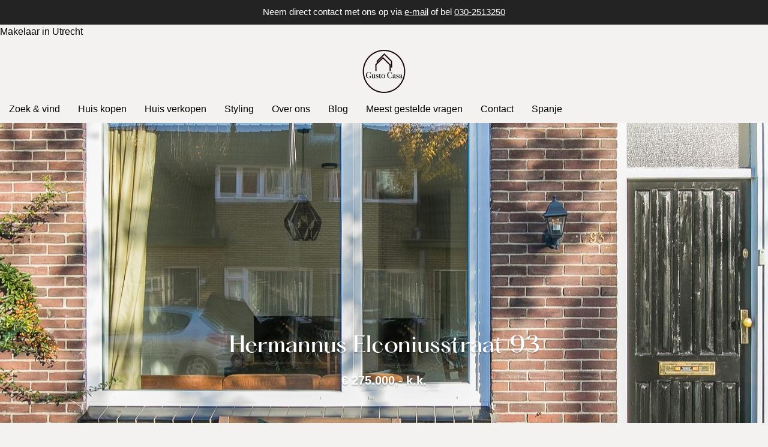

--- FILE ---
content_type: text/html; charset=UTF-8
request_url: https://www.gustocasa.nl/woning/utrecht-hermannus-elconiusstraat-93/
body_size: 31064
content:
<!DOCTYPE html>
<html lang="nl-NL" prefix="og: https://ogp.me/ns#">
<head>
	<meta charset="UTF-8" />
	<meta name="viewport" content="width=device-width, initial-scale=1" />
	<link rel="profile" href="https://gmpg.org/xfn/11" />
	<link rel="pingback" href="https://www.gustocasa.nl/xmlrpc.php" />
	
<!-- Google Tag Manager for WordPress by gtm4wp.com -->
<script data-cfasync="false" data-pagespeed-no-defer>
	var gtm4wp_datalayer_name = "dataLayer";
	var dataLayer = dataLayer || [];
</script>
<!-- End Google Tag Manager for WordPress by gtm4wp.com -->
<!-- Search Engine Optimization door Rank Math - https://rankmath.com/ -->
<title>Utrecht – Hermannus Elconiusstraat 93 - Makelaar in Utrecht</title>
<link data-rocket-prefetch href="https://www.googletagmanager.com" rel="dns-prefetch">
<link data-rocket-prefetch href="https://usercontent.one" rel="dns-prefetch">
<link data-rocket-prefetch href="https://cdn.jsdelivr.net" rel="dns-prefetch">
<link data-rocket-prefetch href="https://fonts.googleapis.com" rel="dns-prefetch"><link rel="preload" data-rocket-preload as="image" href="https://usercontent.one/wp/www.gustocasa.nl/wp-content/uploads/realworks/wonen/6.538.918/134333366.jpg?media=1765979487" fetchpriority="high">
<meta name="robots" content="follow, index, max-snippet:-1, max-video-preview:-1, max-image-preview:large"/>
<link rel="canonical" href="https://www.gustocasa.nl/woning/utrecht-hermannus-elconiusstraat-93/" />
<meta property="og:locale" content="nl_NL" />
<meta property="og:type" content="article" />
<meta property="og:title" content="Utrecht – Hermannus Elconiusstraat 93 - Makelaar in Utrecht" />
<meta property="og:description" content="Woning Wil jij graag een eerste stap op de woningmarkt zetten? Dan is deze instapklare benedenwoning iets voor jou! Dit huis is in 2020 geheel gerenoveerd. Van kozijnen tot vloerbalken en van keuken tot badkamer. Alles is splinternieuw dus! Daarnaast voelt het ruim aan door de fijne indeling en is er lekker veel kastruimte. Het [&hellip;]" />
<meta property="og:url" content="https://www.gustocasa.nl/woning/utrecht-hermannus-elconiusstraat-93/" />
<meta property="og:site_name" content="https://gustocasa.nl/" />
<meta property="article:publisher" content="https://www.facebook.com/huiskopeninutrechtGustoCasa/?ref=br_rs" />
<meta property="og:updated_time" content="2025-11-05T08:33:03+00:00" />
<meta property="og:image" content="https://usercontent.one/wp/www.gustocasa.nl/wp-content/uploads/realworks/wonen/6.538.918/134333366-1024x683.jpg?media=1765979487" />
<meta property="og:image:secure_url" content="https://usercontent.one/wp/www.gustocasa.nl/wp-content/uploads/realworks/wonen/6.538.918/134333366-1024x683.jpg?media=1765979487" />
<meta property="og:image:width" content="800" />
<meta property="og:image:height" content="534" />
<meta property="og:image:alt" content="Utrecht – Hermannus Elconiusstraat 93" />
<meta property="og:image:type" content="image/jpeg" />
<meta name="twitter:card" content="summary_large_image" />
<meta name="twitter:title" content="Utrecht – Hermannus Elconiusstraat 93 - Makelaar in Utrecht" />
<meta name="twitter:description" content="Woning Wil jij graag een eerste stap op de woningmarkt zetten? Dan is deze instapklare benedenwoning iets voor jou! Dit huis is in 2020 geheel gerenoveerd. Van kozijnen tot vloerbalken en van keuken tot badkamer. Alles is splinternieuw dus! Daarnaast voelt het ruim aan door de fijne indeling en is er lekker veel kastruimte. Het [&hellip;]" />
<meta name="twitter:image" content="https://usercontent.one/wp/www.gustocasa.nl/wp-content/uploads/realworks/wonen/6.538.918/134333366-1024x683.jpg?media=1765979487" />
<!-- /Rank Math WordPress SEO plugin -->

<link rel="alternate" type="application/rss+xml" title="Makelaar in Utrecht &raquo; feed" href="https://www.gustocasa.nl/feed/" />
<link rel="alternate" type="application/rss+xml" title="Makelaar in Utrecht &raquo; reacties feed" href="https://www.gustocasa.nl/comments/feed/" />
<link rel="alternate" title="oEmbed (JSON)" type="application/json+oembed" href="https://www.gustocasa.nl/wp-json/oembed/1.0/embed?url=https%3A%2F%2Fwww.gustocasa.nl%2Fwoning%2Futrecht-hermannus-elconiusstraat-93%2F" />
<link rel="alternate" title="oEmbed (XML)" type="text/xml+oembed" href="https://www.gustocasa.nl/wp-json/oembed/1.0/embed?url=https%3A%2F%2Fwww.gustocasa.nl%2Fwoning%2Futrecht-hermannus-elconiusstraat-93%2F&#038;format=xml" />
		<!-- This site uses the Google Analytics by MonsterInsights plugin v9.11.1 - Using Analytics tracking - https://www.monsterinsights.com/ -->
							<script src="//www.googletagmanager.com/gtag/js?id=G-CXN1TVGYB6"  data-cfasync="false" data-wpfc-render="false" async></script>
			<script data-cfasync="false" data-wpfc-render="false">
				var mi_version = '9.11.1';
				var mi_track_user = true;
				var mi_no_track_reason = '';
								var MonsterInsightsDefaultLocations = {"page_location":"https:\/\/www.gustocasa.nl\/woning\/utrecht-hermannus-elconiusstraat-93\/"};
								if ( typeof MonsterInsightsPrivacyGuardFilter === 'function' ) {
					var MonsterInsightsLocations = (typeof MonsterInsightsExcludeQuery === 'object') ? MonsterInsightsPrivacyGuardFilter( MonsterInsightsExcludeQuery ) : MonsterInsightsPrivacyGuardFilter( MonsterInsightsDefaultLocations );
				} else {
					var MonsterInsightsLocations = (typeof MonsterInsightsExcludeQuery === 'object') ? MonsterInsightsExcludeQuery : MonsterInsightsDefaultLocations;
				}

								var disableStrs = [
										'ga-disable-G-CXN1TVGYB6',
									];

				/* Function to detect opted out users */
				function __gtagTrackerIsOptedOut() {
					for (var index = 0; index < disableStrs.length; index++) {
						if (document.cookie.indexOf(disableStrs[index] + '=true') > -1) {
							return true;
						}
					}

					return false;
				}

				/* Disable tracking if the opt-out cookie exists. */
				if (__gtagTrackerIsOptedOut()) {
					for (var index = 0; index < disableStrs.length; index++) {
						window[disableStrs[index]] = true;
					}
				}

				/* Opt-out function */
				function __gtagTrackerOptout() {
					for (var index = 0; index < disableStrs.length; index++) {
						document.cookie = disableStrs[index] + '=true; expires=Thu, 31 Dec 2099 23:59:59 UTC; path=/';
						window[disableStrs[index]] = true;
					}
				}

				if ('undefined' === typeof gaOptout) {
					function gaOptout() {
						__gtagTrackerOptout();
					}
				}
								window.dataLayer = window.dataLayer || [];

				window.MonsterInsightsDualTracker = {
					helpers: {},
					trackers: {},
				};
				if (mi_track_user) {
					function __gtagDataLayer() {
						dataLayer.push(arguments);
					}

					function __gtagTracker(type, name, parameters) {
						if (!parameters) {
							parameters = {};
						}

						if (parameters.send_to) {
							__gtagDataLayer.apply(null, arguments);
							return;
						}

						if (type === 'event') {
														parameters.send_to = monsterinsights_frontend.v4_id;
							var hookName = name;
							if (typeof parameters['event_category'] !== 'undefined') {
								hookName = parameters['event_category'] + ':' + name;
							}

							if (typeof MonsterInsightsDualTracker.trackers[hookName] !== 'undefined') {
								MonsterInsightsDualTracker.trackers[hookName](parameters);
							} else {
								__gtagDataLayer('event', name, parameters);
							}
							
						} else {
							__gtagDataLayer.apply(null, arguments);
						}
					}

					__gtagTracker('js', new Date());
					__gtagTracker('set', {
						'developer_id.dZGIzZG': true,
											});
					if ( MonsterInsightsLocations.page_location ) {
						__gtagTracker('set', MonsterInsightsLocations);
					}
										__gtagTracker('config', 'G-CXN1TVGYB6', {"forceSSL":"true","link_attribution":"true"} );
										window.gtag = __gtagTracker;										(function () {
						/* https://developers.google.com/analytics/devguides/collection/analyticsjs/ */
						/* ga and __gaTracker compatibility shim. */
						var noopfn = function () {
							return null;
						};
						var newtracker = function () {
							return new Tracker();
						};
						var Tracker = function () {
							return null;
						};
						var p = Tracker.prototype;
						p.get = noopfn;
						p.set = noopfn;
						p.send = function () {
							var args = Array.prototype.slice.call(arguments);
							args.unshift('send');
							__gaTracker.apply(null, args);
						};
						var __gaTracker = function () {
							var len = arguments.length;
							if (len === 0) {
								return;
							}
							var f = arguments[len - 1];
							if (typeof f !== 'object' || f === null || typeof f.hitCallback !== 'function') {
								if ('send' === arguments[0]) {
									var hitConverted, hitObject = false, action;
									if ('event' === arguments[1]) {
										if ('undefined' !== typeof arguments[3]) {
											hitObject = {
												'eventAction': arguments[3],
												'eventCategory': arguments[2],
												'eventLabel': arguments[4],
												'value': arguments[5] ? arguments[5] : 1,
											}
										}
									}
									if ('pageview' === arguments[1]) {
										if ('undefined' !== typeof arguments[2]) {
											hitObject = {
												'eventAction': 'page_view',
												'page_path': arguments[2],
											}
										}
									}
									if (typeof arguments[2] === 'object') {
										hitObject = arguments[2];
									}
									if (typeof arguments[5] === 'object') {
										Object.assign(hitObject, arguments[5]);
									}
									if ('undefined' !== typeof arguments[1].hitType) {
										hitObject = arguments[1];
										if ('pageview' === hitObject.hitType) {
											hitObject.eventAction = 'page_view';
										}
									}
									if (hitObject) {
										action = 'timing' === arguments[1].hitType ? 'timing_complete' : hitObject.eventAction;
										hitConverted = mapArgs(hitObject);
										__gtagTracker('event', action, hitConverted);
									}
								}
								return;
							}

							function mapArgs(args) {
								var arg, hit = {};
								var gaMap = {
									'eventCategory': 'event_category',
									'eventAction': 'event_action',
									'eventLabel': 'event_label',
									'eventValue': 'event_value',
									'nonInteraction': 'non_interaction',
									'timingCategory': 'event_category',
									'timingVar': 'name',
									'timingValue': 'value',
									'timingLabel': 'event_label',
									'page': 'page_path',
									'location': 'page_location',
									'title': 'page_title',
									'referrer' : 'page_referrer',
								};
								for (arg in args) {
																		if (!(!args.hasOwnProperty(arg) || !gaMap.hasOwnProperty(arg))) {
										hit[gaMap[arg]] = args[arg];
									} else {
										hit[arg] = args[arg];
									}
								}
								return hit;
							}

							try {
								f.hitCallback();
							} catch (ex) {
							}
						};
						__gaTracker.create = newtracker;
						__gaTracker.getByName = newtracker;
						__gaTracker.getAll = function () {
							return [];
						};
						__gaTracker.remove = noopfn;
						__gaTracker.loaded = true;
						window['__gaTracker'] = __gaTracker;
					})();
									} else {
										console.log("");
					(function () {
						function __gtagTracker() {
							return null;
						}

						window['__gtagTracker'] = __gtagTracker;
						window['gtag'] = __gtagTracker;
					})();
									}
			</script>
							<!-- / Google Analytics by MonsterInsights -->
		<style id='wp-img-auto-sizes-contain-inline-css'>
img:is([sizes=auto i],[sizes^="auto," i]){contain-intrinsic-size:3000px 1500px}
/*# sourceURL=wp-img-auto-sizes-contain-inline-css */
</style>
<style id='cf-frontend-style-inline-css'>
@font-face {
	font-family: 'Hatton';
	font-style: normal;
	font-weight: 700;
	src: url('https://usercontent.one/wp/www.gustocasa.nl/wp-content/uploads/2024/10/PP-Hatton-Bold-700.otf?media=1765979487') format('OpenType');
}
@font-face {
	font-family: 'Hatton';
	font-style: normal;
	font-weight: 500;
	src: url('https://usercontent.one/wp/www.gustocasa.nl/wp-content/uploads/2024/10/PP-Hatton-Medium-500.otf?media=1765979487') format('OpenType');
}
@font-face {
	font-family: 'Hatton';
	font-style: normal;
	font-weight: 200;
	src: url('https://usercontent.one/wp/www.gustocasa.nl/wp-content/uploads/2024/10/PP-Hatton-Ultralight-200.otf?media=1765979487') format('OpenType');
}
@font-face {
	font-family: 'Hatton';
	font-style: normal;
	font-weight: 700;
	src: url('https://usercontent.one/wp/www.gustocasa.nl/wp-content/uploads/2024/10/PP-Hatton-Bold-700.otf?media=1765979487') format('OpenType');
}
@font-face {
	font-family: 'Hatton';
	font-style: normal;
	font-weight: 500;
	src: url('https://usercontent.one/wp/www.gustocasa.nl/wp-content/uploads/2024/10/PP-Hatton-Medium-500.otf?media=1765979487') format('OpenType');
}
@font-face {
	font-family: 'Hatton';
	font-style: normal;
	font-weight: 200;
	src: url('https://usercontent.one/wp/www.gustocasa.nl/wp-content/uploads/2024/10/PP-Hatton-Ultralight-200.otf?media=1765979487') format('OpenType');
}
/*# sourceURL=cf-frontend-style-inline-css */
</style>
<link rel='stylesheet' id='hfe-widgets-style-css' href='https://usercontent.one/wp/www.gustocasa.nl/wp-content/plugins/header-footer-elementor/inc/widgets-css/frontend.css?ver=2.8.1&media=1765979487' media='all' />
<style id='wp-emoji-styles-inline-css'>

	img.wp-smiley, img.emoji {
		display: inline !important;
		border: none !important;
		box-shadow: none !important;
		height: 1em !important;
		width: 1em !important;
		margin: 0 0.07em !important;
		vertical-align: -0.1em !important;
		background: none !important;
		padding: 0 !important;
	}
/*# sourceURL=wp-emoji-styles-inline-css */
</style>
<link rel='stylesheet' id='wp-block-library-css' href='https://www.gustocasa.nl/wp-includes/css/dist/block-library/style.min.css?ver=6.9' media='all' />
<style id='global-styles-inline-css'>
:root{--wp--preset--aspect-ratio--square: 1;--wp--preset--aspect-ratio--4-3: 4/3;--wp--preset--aspect-ratio--3-4: 3/4;--wp--preset--aspect-ratio--3-2: 3/2;--wp--preset--aspect-ratio--2-3: 2/3;--wp--preset--aspect-ratio--16-9: 16/9;--wp--preset--aspect-ratio--9-16: 9/16;--wp--preset--color--black: #000000;--wp--preset--color--cyan-bluish-gray: #abb8c3;--wp--preset--color--white: #ffffff;--wp--preset--color--pale-pink: #f78da7;--wp--preset--color--vivid-red: #cf2e2e;--wp--preset--color--luminous-vivid-orange: #ff6900;--wp--preset--color--luminous-vivid-amber: #fcb900;--wp--preset--color--light-green-cyan: #7bdcb5;--wp--preset--color--vivid-green-cyan: #00d084;--wp--preset--color--pale-cyan-blue: #8ed1fc;--wp--preset--color--vivid-cyan-blue: #0693e3;--wp--preset--color--vivid-purple: #9b51e0;--wp--preset--gradient--vivid-cyan-blue-to-vivid-purple: linear-gradient(135deg,rgb(6,147,227) 0%,rgb(155,81,224) 100%);--wp--preset--gradient--light-green-cyan-to-vivid-green-cyan: linear-gradient(135deg,rgb(122,220,180) 0%,rgb(0,208,130) 100%);--wp--preset--gradient--luminous-vivid-amber-to-luminous-vivid-orange: linear-gradient(135deg,rgb(252,185,0) 0%,rgb(255,105,0) 100%);--wp--preset--gradient--luminous-vivid-orange-to-vivid-red: linear-gradient(135deg,rgb(255,105,0) 0%,rgb(207,46,46) 100%);--wp--preset--gradient--very-light-gray-to-cyan-bluish-gray: linear-gradient(135deg,rgb(238,238,238) 0%,rgb(169,184,195) 100%);--wp--preset--gradient--cool-to-warm-spectrum: linear-gradient(135deg,rgb(74,234,220) 0%,rgb(151,120,209) 20%,rgb(207,42,186) 40%,rgb(238,44,130) 60%,rgb(251,105,98) 80%,rgb(254,248,76) 100%);--wp--preset--gradient--blush-light-purple: linear-gradient(135deg,rgb(255,206,236) 0%,rgb(152,150,240) 100%);--wp--preset--gradient--blush-bordeaux: linear-gradient(135deg,rgb(254,205,165) 0%,rgb(254,45,45) 50%,rgb(107,0,62) 100%);--wp--preset--gradient--luminous-dusk: linear-gradient(135deg,rgb(255,203,112) 0%,rgb(199,81,192) 50%,rgb(65,88,208) 100%);--wp--preset--gradient--pale-ocean: linear-gradient(135deg,rgb(255,245,203) 0%,rgb(182,227,212) 50%,rgb(51,167,181) 100%);--wp--preset--gradient--electric-grass: linear-gradient(135deg,rgb(202,248,128) 0%,rgb(113,206,126) 100%);--wp--preset--gradient--midnight: linear-gradient(135deg,rgb(2,3,129) 0%,rgb(40,116,252) 100%);--wp--preset--font-size--small: 13px;--wp--preset--font-size--medium: 20px;--wp--preset--font-size--large: 36px;--wp--preset--font-size--x-large: 42px;--wp--preset--spacing--20: 0.44rem;--wp--preset--spacing--30: 0.67rem;--wp--preset--spacing--40: 1rem;--wp--preset--spacing--50: 1.5rem;--wp--preset--spacing--60: 2.25rem;--wp--preset--spacing--70: 3.38rem;--wp--preset--spacing--80: 5.06rem;--wp--preset--shadow--natural: 6px 6px 9px rgba(0, 0, 0, 0.2);--wp--preset--shadow--deep: 12px 12px 50px rgba(0, 0, 0, 0.4);--wp--preset--shadow--sharp: 6px 6px 0px rgba(0, 0, 0, 0.2);--wp--preset--shadow--outlined: 6px 6px 0px -3px rgb(255, 255, 255), 6px 6px rgb(0, 0, 0);--wp--preset--shadow--crisp: 6px 6px 0px rgb(0, 0, 0);}:root { --wp--style--global--content-size: 800px;--wp--style--global--wide-size: 1200px; }:where(body) { margin: 0; }.wp-site-blocks > .alignleft { float: left; margin-right: 2em; }.wp-site-blocks > .alignright { float: right; margin-left: 2em; }.wp-site-blocks > .aligncenter { justify-content: center; margin-left: auto; margin-right: auto; }:where(.wp-site-blocks) > * { margin-block-start: 24px; margin-block-end: 0; }:where(.wp-site-blocks) > :first-child { margin-block-start: 0; }:where(.wp-site-blocks) > :last-child { margin-block-end: 0; }:root { --wp--style--block-gap: 24px; }:root :where(.is-layout-flow) > :first-child{margin-block-start: 0;}:root :where(.is-layout-flow) > :last-child{margin-block-end: 0;}:root :where(.is-layout-flow) > *{margin-block-start: 24px;margin-block-end: 0;}:root :where(.is-layout-constrained) > :first-child{margin-block-start: 0;}:root :where(.is-layout-constrained) > :last-child{margin-block-end: 0;}:root :where(.is-layout-constrained) > *{margin-block-start: 24px;margin-block-end: 0;}:root :where(.is-layout-flex){gap: 24px;}:root :where(.is-layout-grid){gap: 24px;}.is-layout-flow > .alignleft{float: left;margin-inline-start: 0;margin-inline-end: 2em;}.is-layout-flow > .alignright{float: right;margin-inline-start: 2em;margin-inline-end: 0;}.is-layout-flow > .aligncenter{margin-left: auto !important;margin-right: auto !important;}.is-layout-constrained > .alignleft{float: left;margin-inline-start: 0;margin-inline-end: 2em;}.is-layout-constrained > .alignright{float: right;margin-inline-start: 2em;margin-inline-end: 0;}.is-layout-constrained > .aligncenter{margin-left: auto !important;margin-right: auto !important;}.is-layout-constrained > :where(:not(.alignleft):not(.alignright):not(.alignfull)){max-width: var(--wp--style--global--content-size);margin-left: auto !important;margin-right: auto !important;}.is-layout-constrained > .alignwide{max-width: var(--wp--style--global--wide-size);}body .is-layout-flex{display: flex;}.is-layout-flex{flex-wrap: wrap;align-items: center;}.is-layout-flex > :is(*, div){margin: 0;}body .is-layout-grid{display: grid;}.is-layout-grid > :is(*, div){margin: 0;}body{padding-top: 0px;padding-right: 0px;padding-bottom: 0px;padding-left: 0px;}a:where(:not(.wp-element-button)){text-decoration: underline;}:root :where(.wp-element-button, .wp-block-button__link){background-color: #32373c;border-width: 0;color: #fff;font-family: inherit;font-size: inherit;font-style: inherit;font-weight: inherit;letter-spacing: inherit;line-height: inherit;padding-top: calc(0.667em + 2px);padding-right: calc(1.333em + 2px);padding-bottom: calc(0.667em + 2px);padding-left: calc(1.333em + 2px);text-decoration: none;text-transform: inherit;}.has-black-color{color: var(--wp--preset--color--black) !important;}.has-cyan-bluish-gray-color{color: var(--wp--preset--color--cyan-bluish-gray) !important;}.has-white-color{color: var(--wp--preset--color--white) !important;}.has-pale-pink-color{color: var(--wp--preset--color--pale-pink) !important;}.has-vivid-red-color{color: var(--wp--preset--color--vivid-red) !important;}.has-luminous-vivid-orange-color{color: var(--wp--preset--color--luminous-vivid-orange) !important;}.has-luminous-vivid-amber-color{color: var(--wp--preset--color--luminous-vivid-amber) !important;}.has-light-green-cyan-color{color: var(--wp--preset--color--light-green-cyan) !important;}.has-vivid-green-cyan-color{color: var(--wp--preset--color--vivid-green-cyan) !important;}.has-pale-cyan-blue-color{color: var(--wp--preset--color--pale-cyan-blue) !important;}.has-vivid-cyan-blue-color{color: var(--wp--preset--color--vivid-cyan-blue) !important;}.has-vivid-purple-color{color: var(--wp--preset--color--vivid-purple) !important;}.has-black-background-color{background-color: var(--wp--preset--color--black) !important;}.has-cyan-bluish-gray-background-color{background-color: var(--wp--preset--color--cyan-bluish-gray) !important;}.has-white-background-color{background-color: var(--wp--preset--color--white) !important;}.has-pale-pink-background-color{background-color: var(--wp--preset--color--pale-pink) !important;}.has-vivid-red-background-color{background-color: var(--wp--preset--color--vivid-red) !important;}.has-luminous-vivid-orange-background-color{background-color: var(--wp--preset--color--luminous-vivid-orange) !important;}.has-luminous-vivid-amber-background-color{background-color: var(--wp--preset--color--luminous-vivid-amber) !important;}.has-light-green-cyan-background-color{background-color: var(--wp--preset--color--light-green-cyan) !important;}.has-vivid-green-cyan-background-color{background-color: var(--wp--preset--color--vivid-green-cyan) !important;}.has-pale-cyan-blue-background-color{background-color: var(--wp--preset--color--pale-cyan-blue) !important;}.has-vivid-cyan-blue-background-color{background-color: var(--wp--preset--color--vivid-cyan-blue) !important;}.has-vivid-purple-background-color{background-color: var(--wp--preset--color--vivid-purple) !important;}.has-black-border-color{border-color: var(--wp--preset--color--black) !important;}.has-cyan-bluish-gray-border-color{border-color: var(--wp--preset--color--cyan-bluish-gray) !important;}.has-white-border-color{border-color: var(--wp--preset--color--white) !important;}.has-pale-pink-border-color{border-color: var(--wp--preset--color--pale-pink) !important;}.has-vivid-red-border-color{border-color: var(--wp--preset--color--vivid-red) !important;}.has-luminous-vivid-orange-border-color{border-color: var(--wp--preset--color--luminous-vivid-orange) !important;}.has-luminous-vivid-amber-border-color{border-color: var(--wp--preset--color--luminous-vivid-amber) !important;}.has-light-green-cyan-border-color{border-color: var(--wp--preset--color--light-green-cyan) !important;}.has-vivid-green-cyan-border-color{border-color: var(--wp--preset--color--vivid-green-cyan) !important;}.has-pale-cyan-blue-border-color{border-color: var(--wp--preset--color--pale-cyan-blue) !important;}.has-vivid-cyan-blue-border-color{border-color: var(--wp--preset--color--vivid-cyan-blue) !important;}.has-vivid-purple-border-color{border-color: var(--wp--preset--color--vivid-purple) !important;}.has-vivid-cyan-blue-to-vivid-purple-gradient-background{background: var(--wp--preset--gradient--vivid-cyan-blue-to-vivid-purple) !important;}.has-light-green-cyan-to-vivid-green-cyan-gradient-background{background: var(--wp--preset--gradient--light-green-cyan-to-vivid-green-cyan) !important;}.has-luminous-vivid-amber-to-luminous-vivid-orange-gradient-background{background: var(--wp--preset--gradient--luminous-vivid-amber-to-luminous-vivid-orange) !important;}.has-luminous-vivid-orange-to-vivid-red-gradient-background{background: var(--wp--preset--gradient--luminous-vivid-orange-to-vivid-red) !important;}.has-very-light-gray-to-cyan-bluish-gray-gradient-background{background: var(--wp--preset--gradient--very-light-gray-to-cyan-bluish-gray) !important;}.has-cool-to-warm-spectrum-gradient-background{background: var(--wp--preset--gradient--cool-to-warm-spectrum) !important;}.has-blush-light-purple-gradient-background{background: var(--wp--preset--gradient--blush-light-purple) !important;}.has-blush-bordeaux-gradient-background{background: var(--wp--preset--gradient--blush-bordeaux) !important;}.has-luminous-dusk-gradient-background{background: var(--wp--preset--gradient--luminous-dusk) !important;}.has-pale-ocean-gradient-background{background: var(--wp--preset--gradient--pale-ocean) !important;}.has-electric-grass-gradient-background{background: var(--wp--preset--gradient--electric-grass) !important;}.has-midnight-gradient-background{background: var(--wp--preset--gradient--midnight) !important;}.has-small-font-size{font-size: var(--wp--preset--font-size--small) !important;}.has-medium-font-size{font-size: var(--wp--preset--font-size--medium) !important;}.has-large-font-size{font-size: var(--wp--preset--font-size--large) !important;}.has-x-large-font-size{font-size: var(--wp--preset--font-size--x-large) !important;}
:root :where(.wp-block-pullquote){font-size: 1.5em;line-height: 1.6;}
/*# sourceURL=global-styles-inline-css */
</style>
<link rel='stylesheet' id='twe-preview-css' href='https://usercontent.one/wp/www.gustocasa.nl/wp-content/plugins/3r-elementor-timeline-widget/assets/css/style.css?ver=6.9&media=1765979487' media='all' />
<link rel='stylesheet' id='cookie-notice-front-css' href='https://usercontent.one/wp/www.gustocasa.nl/wp-content/plugins/cookie-notice/css/front.min.css?ver=2.5.11&media=1765979487' media='all' />
<link rel='stylesheet' id='dashicons-css' href='https://www.gustocasa.nl/wp-includes/css/dashicons.min.css?ver=6.9' media='all' />
<link rel='stylesheet' id='rmp-menu-styles-css' href='https://usercontent.one/wp/www.gustocasa.nl/wp-content/uploads/rmp-menu/css/rmp-menu.css?ver=13.08.49&media=1765979487' media='all' />
<link rel='stylesheet' id='wp-faq-public-style-css' href='https://usercontent.one/wp/www.gustocasa.nl/wp-content/plugins/sp-faq/assets/css/wp-faq-public.css?ver=3.9.4&media=1765979487' media='all' />
<link rel='stylesheet' id='topbar-css' href='https://usercontent.one/wp/www.gustocasa.nl/wp-content/plugins/top-bar/inc/../css/topbar_style.css?ver=6.9&media=1765979487' media='all' />
<link rel='stylesheet' id='ppress-frontend-css' href='https://usercontent.one/wp/www.gustocasa.nl/wp-content/plugins/wp-user-avatar/assets/css/frontend.min.css?ver=4.16.8&media=1765979487' media='all' />
<link rel='stylesheet' id='ppress-flatpickr-css' href='https://usercontent.one/wp/www.gustocasa.nl/wp-content/plugins/wp-user-avatar/assets/flatpickr/flatpickr.min.css?ver=4.16.8&media=1765979487' media='all' />
<link rel='stylesheet' id='ppress-select2-css' href='https://usercontent.one/wp/www.gustocasa.nl/wp-content/plugins/wp-user-avatar/assets/select2/select2.min.css?ver=6.9&media=1765979487' media='all' />
<link rel='stylesheet' id='hfe-style-css' href='https://usercontent.one/wp/www.gustocasa.nl/wp-content/plugins/header-footer-elementor/assets/css/header-footer-elementor.css?ver=2.8.1&media=1765979487' media='all' />
<link rel='stylesheet' id='elementor-frontend-css' href='https://usercontent.one/wp/www.gustocasa.nl/wp-content/plugins/elementor/assets/css/frontend.min.css?ver=3.34.2&media=1765979487' media='all' />
<link rel='stylesheet' id='elementor-post-22877-css' href='https://usercontent.one/wp/www.gustocasa.nl/wp-content/uploads/elementor/css/post-22877.css?media=1765979487?ver=1768950035' media='all' />
<link rel='stylesheet' id='post-grid-elementor-addon-main-css' href='https://usercontent.one/wp/www.gustocasa.nl/wp-content/plugins/post-grid-elementor-addon/assets/css/main.css?ver=6.9&media=1765979487' media='all' />
<link rel='stylesheet' id='elementor-post-48678-css' href='https://usercontent.one/wp/www.gustocasa.nl/wp-content/uploads/elementor/css/post-48678.css?media=1765979487?ver=1768950035' media='all' />
<link rel='stylesheet' id='elementor-post-48686-css' href='https://usercontent.one/wp/www.gustocasa.nl/wp-content/uploads/elementor/css/post-48686.css?media=1765979487?ver=1768950035' media='all' />
<link rel='stylesheet' id='hello-elementor-css' href='https://usercontent.one/wp/www.gustocasa.nl/wp-content/themes/hello-elementor/assets/css/reset.css?ver=3.4.5&media=1765979487' media='all' />
<link rel='stylesheet' id='hello-elementor-theme-style-css' href='https://usercontent.one/wp/www.gustocasa.nl/wp-content/themes/hello-elementor/assets/css/theme.css?ver=3.4.5&media=1765979487' media='all' />
<link rel='stylesheet' id='hello-elementor-header-footer-css' href='https://usercontent.one/wp/www.gustocasa.nl/wp-content/themes/hello-elementor/assets/css/header-footer.css?ver=3.4.5&media=1765979487' media='all' />
<link rel='stylesheet' id='hfe-elementor-icons-css' href='https://usercontent.one/wp/www.gustocasa.nl/wp-content/plugins/elementor/assets/lib/eicons/css/elementor-icons.min.css?ver=5.34.0&media=1765979487' media='all' />
<link rel='stylesheet' id='hfe-icons-list-css' href='https://usercontent.one/wp/www.gustocasa.nl/wp-content/plugins/elementor/assets/css/widget-icon-list.min.css?ver=3.24.3&media=1765979487' media='all' />
<link rel='stylesheet' id='hfe-social-icons-css' href='https://usercontent.one/wp/www.gustocasa.nl/wp-content/plugins/elementor/assets/css/widget-social-icons.min.css?ver=3.24.0&media=1765979487' media='all' />
<link rel='stylesheet' id='hfe-social-share-icons-brands-css' href='https://usercontent.one/wp/www.gustocasa.nl/wp-content/plugins/elementor/assets/lib/font-awesome/css/brands.css?ver=5.15.3&media=1765979487' media='all' />
<link rel='stylesheet' id='hfe-social-share-icons-fontawesome-css' href='https://usercontent.one/wp/www.gustocasa.nl/wp-content/plugins/elementor/assets/lib/font-awesome/css/fontawesome.css?ver=5.15.3&media=1765979487' media='all' />
<link rel='stylesheet' id='hfe-nav-menu-icons-css' href='https://usercontent.one/wp/www.gustocasa.nl/wp-content/plugins/elementor/assets/lib/font-awesome/css/solid.css?ver=5.15.3&media=1765979487' media='all' />
<link rel='stylesheet' id='hello-elementor-child-style-css' href='https://usercontent.one/wp/www.gustocasa.nl/wp-content/themes/hello-theme-child/style.css?ver=2.0.0&media=1765979487' media='all' />
<link rel='stylesheet' id='eael-general-css' href='https://usercontent.one/wp/www.gustocasa.nl/wp-content/plugins/essential-addons-for-elementor-lite/assets/front-end/css/view/general.min.css?ver=6.5.8&media=1765979487' media='all' />
<link rel='stylesheet' id='elementor-gf-local-roboto-css' href='https://usercontent.one/wp/www.gustocasa.nl/wp-content/uploads/elementor/google-fonts/css/roboto.css?media=1765979487?ver=1742287294' media='all' />
<link rel='stylesheet' id='elementor-gf-local-robotoslab-css' href='https://usercontent.one/wp/www.gustocasa.nl/wp-content/uploads/elementor/google-fonts/css/robotoslab.css?media=1765979487?ver=1742287305' media='all' />
<link rel='stylesheet' id='elementor-gf-local-montserrat-css' href='https://usercontent.one/wp/www.gustocasa.nl/wp-content/uploads/elementor/google-fonts/css/montserrat.css?media=1765979487?ver=1742287317' media='all' />
<script src="https://usercontent.one/wp/www.gustocasa.nl/wp-content/plugins/google-analytics-for-wordpress/assets/js/frontend-gtag.min.js?ver=9.11.1&media=1765979487" id="monsterinsights-frontend-script-js" async data-wp-strategy="async"></script>
<script data-cfasync="false" data-wpfc-render="false" id='monsterinsights-frontend-script-js-extra'>var monsterinsights_frontend = {"js_events_tracking":"true","download_extensions":"doc,pdf,ppt,zip,xls,docx,pptx,xlsx","inbound_paths":"[{\"path\":\"\\\/go\\\/\",\"label\":\"affiliate\"},{\"path\":\"\\\/recommend\\\/\",\"label\":\"affiliate\"}]","home_url":"https:\/\/www.gustocasa.nl","hash_tracking":"false","v4_id":"G-CXN1TVGYB6"};</script>
<script id="cookie-notice-front-js-before">
var cnArgs = {"ajaxUrl":"https:\/\/www.gustocasa.nl\/wp-admin\/admin-ajax.php","nonce":"df465a5f85","hideEffect":"fade","position":"bottom","onScroll":false,"onScrollOffset":100,"onClick":true,"cookieName":"cookie_notice_accepted","cookieTime":2592000,"cookieTimeRejected":2592000,"globalCookie":false,"redirection":false,"cache":true,"revokeCookies":false,"revokeCookiesOpt":"automatic"};

//# sourceURL=cookie-notice-front-js-before
</script>
<script src="https://usercontent.one/wp/www.gustocasa.nl/wp-content/plugins/cookie-notice/js/front.min.js?ver=2.5.11&media=1765979487" id="cookie-notice-front-js"></script>
<script src="https://www.gustocasa.nl/wp-includes/js/jquery/jquery.min.js?ver=3.7.1" id="jquery-core-js"></script>
<script src="https://www.gustocasa.nl/wp-includes/js/jquery/jquery-migrate.min.js?ver=3.4.1" id="jquery-migrate-js"></script>
<script id="jquery-js-after">
!function($){"use strict";$(document).ready(function(){$(this).scrollTop()>100&&$(".hfe-scroll-to-top-wrap").removeClass("hfe-scroll-to-top-hide"),$(window).scroll(function(){$(this).scrollTop()<100?$(".hfe-scroll-to-top-wrap").fadeOut(300):$(".hfe-scroll-to-top-wrap").fadeIn(300)}),$(".hfe-scroll-to-top-wrap").on("click",function(){$("html, body").animate({scrollTop:0},300);return!1})})}(jQuery);
!function($){'use strict';$(document).ready(function(){var bar=$('.hfe-reading-progress-bar');if(!bar.length)return;$(window).on('scroll',function(){var s=$(window).scrollTop(),d=$(document).height()-$(window).height(),p=d? s/d*100:0;bar.css('width',p+'%')});});}(jQuery);
//# sourceURL=jquery-js-after
</script>
<script id="topbar_frontjs-js-extra">
var tpbr_settings = {"fixed":"notfixed","user_who":"notloggedin","guests_or_users":"all","message":"Neem direct contact met ons op via \u003Ca href=\"mailto:info@gustocasa.nl\"\u003Ee-mail\u003C/a\u003E of bel \u003Ca href=\"tel:0302513250\"\u003E030-2513250\u003C/a\u003E","status":"active","yn_button":"nobutton","color":"#232323","button_text":"","button_url":"","button_behavior":"samewindow","is_admin_bar":"no","detect_sticky":"0"};
//# sourceURL=topbar_frontjs-js-extra
</script>
<script src="https://usercontent.one/wp/www.gustocasa.nl/wp-content/plugins/top-bar/inc/../js/tpbr_front.min.js?ver=6.9&media=1765979487" id="topbar_frontjs-js"></script>
<script src="https://usercontent.one/wp/www.gustocasa.nl/wp-content/plugins/wp-user-avatar/assets/flatpickr/flatpickr.min.js?ver=4.16.8&media=1765979487" id="ppress-flatpickr-js"></script>
<script src="https://usercontent.one/wp/www.gustocasa.nl/wp-content/plugins/wp-user-avatar/assets/select2/select2.min.js?ver=4.16.8&media=1765979487" id="ppress-select2-js"></script>
<link rel="https://api.w.org/" href="https://www.gustocasa.nl/wp-json/" /><link rel="EditURI" type="application/rsd+xml" title="RSD" href="https://www.gustocasa.nl/xmlrpc.php?rsd" />
<meta name="generator" content="WordPress 6.9" />
<link rel='shortlink' href='https://www.gustocasa.nl/?p=35804' />
<style>[class*=" icon-oc-"],[class^=icon-oc-]{speak:none;font-style:normal;font-weight:400;font-variant:normal;text-transform:none;line-height:1;-webkit-font-smoothing:antialiased;-moz-osx-font-smoothing:grayscale}.icon-oc-one-com-white-32px-fill:before{content:"901"}.icon-oc-one-com:before{content:"900"}#one-com-icon,.toplevel_page_onecom-wp .wp-menu-image{speak:none;display:flex;align-items:center;justify-content:center;text-transform:none;line-height:1;-webkit-font-smoothing:antialiased;-moz-osx-font-smoothing:grayscale}.onecom-wp-admin-bar-item>a,.toplevel_page_onecom-wp>.wp-menu-name{font-size:16px;font-weight:400;line-height:1}.toplevel_page_onecom-wp>.wp-menu-name img{width:69px;height:9px;}.wp-submenu-wrap.wp-submenu>.wp-submenu-head>img{width:88px;height:auto}.onecom-wp-admin-bar-item>a img{height:7px!important}.onecom-wp-admin-bar-item>a img,.toplevel_page_onecom-wp>.wp-menu-name img{opacity:.8}.onecom-wp-admin-bar-item.hover>a img,.toplevel_page_onecom-wp.wp-has-current-submenu>.wp-menu-name img,li.opensub>a.toplevel_page_onecom-wp>.wp-menu-name img{opacity:1}#one-com-icon:before,.onecom-wp-admin-bar-item>a:before,.toplevel_page_onecom-wp>.wp-menu-image:before{content:'';position:static!important;background-color:rgba(240,245,250,.4);border-radius:102px;width:18px;height:18px;padding:0!important}.onecom-wp-admin-bar-item>a:before{width:14px;height:14px}.onecom-wp-admin-bar-item.hover>a:before,.toplevel_page_onecom-wp.opensub>a>.wp-menu-image:before,.toplevel_page_onecom-wp.wp-has-current-submenu>.wp-menu-image:before{background-color:#76b82a}.onecom-wp-admin-bar-item>a{display:inline-flex!important;align-items:center;justify-content:center}#one-com-logo-wrapper{font-size:4em}#one-com-icon{vertical-align:middle}.imagify-welcome{display:none !important;}</style><style>.wpupg-grid { transition: height 0.8s; }</style>
<!-- Google Tag Manager for WordPress by gtm4wp.com -->
<!-- GTM Container placement set to footer -->
<script data-cfasync="false" data-pagespeed-no-defer>
	var dataLayer_content = {"pagePostType":"realworks_wonen","pagePostType2":"single-realworks_wonen","pagePostAuthor":"admin"};
	dataLayer.push( dataLayer_content );
</script>
<script data-cfasync="false" data-pagespeed-no-defer>
(function(w,d,s,l,i){w[l]=w[l]||[];w[l].push({'gtm.start':
new Date().getTime(),event:'gtm.js'});var f=d.getElementsByTagName(s)[0],
j=d.createElement(s),dl=l!='dataLayer'?'&l='+l:'';j.async=true;j.src=
'//www.googletagmanager.com/gtm.js?id='+i+dl;f.parentNode.insertBefore(j,f);
})(window,document,'script','dataLayer','GTM-NNDQLDQ');
</script>
<!-- End Google Tag Manager for WordPress by gtm4wp.com --><script src="https://cdn.jsdelivr.net/npm/jquery@3.5.1/dist/jquery.min.js"></script>

<link rel="stylesheet" href="https://cdn.jsdelivr.net/gh/fancyapps/fancybox@3.5.7/dist/jquery.fancybox.min.css" />
<script src="https://cdn.jsdelivr.net/gh/fancyapps/fancybox@3.5.7/dist/jquery.fancybox.min.js"></script>

<meta name="google-site-verification" content="ey3w5YnsPLpZ77Fyebhl0wdgf2XG5AKeTo3Z18I0e94" />

<!-- Global site tag (gtag.js) - Google Analytics Online Assistants -->
<script async src="https://www.googletagmanager.com/gtag/js?id=G-SXH0H574BJ"></script>
<script>
  window.dataLayer = window.dataLayer || [];
  function gtag(){dataLayer.push(arguments);}
  gtag('js', new Date());

  gtag('config', 'G-SXH0H574BJ');
</script><meta name="generator" content="Elementor 3.34.2; features: e_font_icon_svg, additional_custom_breakpoints; settings: css_print_method-external, google_font-enabled, font_display-auto">

<!-- Wordpress CMS & Makelaar Plugin door Tussendoor B.V. (tussendoor.nl) -->

			<style>
				.e-con.e-parent:nth-of-type(n+4):not(.e-lazyloaded):not(.e-no-lazyload),
				.e-con.e-parent:nth-of-type(n+4):not(.e-lazyloaded):not(.e-no-lazyload) * {
					background-image: none !important;
				}
				@media screen and (max-height: 1024px) {
					.e-con.e-parent:nth-of-type(n+3):not(.e-lazyloaded):not(.e-no-lazyload),
					.e-con.e-parent:nth-of-type(n+3):not(.e-lazyloaded):not(.e-no-lazyload) * {
						background-image: none !important;
					}
				}
				@media screen and (max-height: 640px) {
					.e-con.e-parent:nth-of-type(n+2):not(.e-lazyloaded):not(.e-no-lazyload),
					.e-con.e-parent:nth-of-type(n+2):not(.e-lazyloaded):not(.e-no-lazyload) * {
						background-image: none !important;
					}
				}
			</style>
			<link rel="icon" href="https://usercontent.one/wp/www.gustocasa.nl/wp-content/uploads/2019/10/cropped-cropped-Logo_Zwart_Groot-32x32.jpg?media=1765979487" sizes="32x32" />
<link rel="icon" href="https://usercontent.one/wp/www.gustocasa.nl/wp-content/uploads/2019/10/cropped-cropped-Logo_Zwart_Groot-192x192.jpg?media=1765979487" sizes="192x192" />
<link rel="apple-touch-icon" href="https://usercontent.one/wp/www.gustocasa.nl/wp-content/uploads/2019/10/cropped-cropped-Logo_Zwart_Groot-180x180.jpg?media=1765979487" />
<meta name="msapplication-TileImage" content="https://usercontent.one/wp/www.gustocasa.nl/wp-content/uploads/2019/10/cropped-cropped-Logo_Zwart_Groot-270x270.jpg?media=1765979487" />
<style id="rocket-lazyrender-inline-css">[data-wpr-lazyrender] {content-visibility: auto;}</style><meta name="generator" content="WP Rocket 3.20.3" data-wpr-features="wpr_preconnect_external_domains wpr_automatic_lazy_rendering wpr_oci wpr_cdn wpr_preload_links wpr_desktop" /></head>

<body data-rsssl=1 class="wp-singular realworks_wonen-template-default single single-realworks_wonen postid-35804 wp-embed-responsive wp-theme-hello-elementor wp-child-theme-hello-theme-child cookies-not-set ehf-header ehf-footer ehf-template-hello-elementor ehf-stylesheet-hello-theme-child hello-elementor-default elementor-default elementor-kit-22877">
			<button type="button"  aria-controls="rmp-container-48706" aria-label="Menu Trigger" id="rmp_menu_trigger-48706"  class="rmp_menu_trigger rmp-menu-trigger-boring">
								<span class="rmp-trigger-box">
									<span class="responsive-menu-pro-inner"></span>
								</span>
					</button>
						<div  id="rmp-container-48706" class="rmp-container rmp-container rmp-slide-left">
							</div>
			<div  id="page" class="hfeed site">

		<header  id="masthead" itemscope="itemscope" itemtype="https://schema.org/WPHeader">
			<p class="main-title bhf-hidden" itemprop="headline"><a href="https://www.gustocasa.nl" title="Makelaar in Utrecht" rel="home">Makelaar in Utrecht</a></p>
					<div  data-elementor-type="wp-post" data-elementor-id="48678" class="elementor elementor-48678">
				<div class="elementor-element elementor-element-be737ac e-con-full e-flex e-con e-parent" data-id="be737ac" data-element_type="container" data-settings="{&quot;background_background&quot;:&quot;classic&quot;}">
		<div class="elementor-element elementor-element-a1d11ff e-con-full e-flex e-con e-child" data-id="a1d11ff" data-element_type="container">
				<div class="elementor-element elementor-element-f49c919 elementor-widget elementor-widget-image" data-id="f49c919" data-element_type="widget" data-widget_type="image.default">
				<div class="elementor-widget-container">
																<a href="https://www.gustocasa.nl" gustocasa="">
							<img src="https://usercontent.one/wp/www.gustocasa.nl/wp-content/uploads/elementor/thumbs/Logo_Zwart_Klein-300x300-oevycf9vk7j04w4fpzpgcckm8ae1uvt8mpixru2skg.png?media=1765979487" title="Logo_Zwart_Klein-300&#215;300" alt="Logo_Zwart_Klein-300x300" loading="lazy" />								</a>
															</div>
				</div>
				</div>
		<div class="elementor-element elementor-element-5723569 e-con-full e-flex e-con e-child" data-id="5723569" data-element_type="container">
				<div class="elementor-element elementor-element-819e325 hfe-nav-menu__align-left hfe-submenu-icon-arrow hfe-submenu-animation-none hfe-link-redirect-child hfe-nav-menu__breakpoint-tablet elementor-widget elementor-widget-navigation-menu" data-id="819e325" data-element_type="widget" data-settings="{&quot;padding_horizontal_menu_item&quot;:{&quot;unit&quot;:&quot;px&quot;,&quot;size&quot;:15,&quot;sizes&quot;:[]},&quot;padding_horizontal_menu_item_tablet&quot;:{&quot;unit&quot;:&quot;px&quot;,&quot;size&quot;:&quot;&quot;,&quot;sizes&quot;:[]},&quot;padding_horizontal_menu_item_mobile&quot;:{&quot;unit&quot;:&quot;px&quot;,&quot;size&quot;:&quot;&quot;,&quot;sizes&quot;:[]},&quot;padding_vertical_menu_item&quot;:{&quot;unit&quot;:&quot;px&quot;,&quot;size&quot;:15,&quot;sizes&quot;:[]},&quot;padding_vertical_menu_item_tablet&quot;:{&quot;unit&quot;:&quot;px&quot;,&quot;size&quot;:&quot;&quot;,&quot;sizes&quot;:[]},&quot;padding_vertical_menu_item_mobile&quot;:{&quot;unit&quot;:&quot;px&quot;,&quot;size&quot;:&quot;&quot;,&quot;sizes&quot;:[]},&quot;menu_space_between&quot;:{&quot;unit&quot;:&quot;px&quot;,&quot;size&quot;:&quot;&quot;,&quot;sizes&quot;:[]},&quot;menu_space_between_tablet&quot;:{&quot;unit&quot;:&quot;px&quot;,&quot;size&quot;:&quot;&quot;,&quot;sizes&quot;:[]},&quot;menu_space_between_mobile&quot;:{&quot;unit&quot;:&quot;px&quot;,&quot;size&quot;:&quot;&quot;,&quot;sizes&quot;:[]},&quot;menu_row_space&quot;:{&quot;unit&quot;:&quot;px&quot;,&quot;size&quot;:&quot;&quot;,&quot;sizes&quot;:[]},&quot;menu_row_space_tablet&quot;:{&quot;unit&quot;:&quot;px&quot;,&quot;size&quot;:&quot;&quot;,&quot;sizes&quot;:[]},&quot;menu_row_space_mobile&quot;:{&quot;unit&quot;:&quot;px&quot;,&quot;size&quot;:&quot;&quot;,&quot;sizes&quot;:[]},&quot;dropdown_border_radius&quot;:{&quot;unit&quot;:&quot;px&quot;,&quot;top&quot;:&quot;&quot;,&quot;right&quot;:&quot;&quot;,&quot;bottom&quot;:&quot;&quot;,&quot;left&quot;:&quot;&quot;,&quot;isLinked&quot;:true},&quot;dropdown_border_radius_tablet&quot;:{&quot;unit&quot;:&quot;px&quot;,&quot;top&quot;:&quot;&quot;,&quot;right&quot;:&quot;&quot;,&quot;bottom&quot;:&quot;&quot;,&quot;left&quot;:&quot;&quot;,&quot;isLinked&quot;:true},&quot;dropdown_border_radius_mobile&quot;:{&quot;unit&quot;:&quot;px&quot;,&quot;top&quot;:&quot;&quot;,&quot;right&quot;:&quot;&quot;,&quot;bottom&quot;:&quot;&quot;,&quot;left&quot;:&quot;&quot;,&quot;isLinked&quot;:true},&quot;width_dropdown_item&quot;:{&quot;unit&quot;:&quot;px&quot;,&quot;size&quot;:&quot;220&quot;,&quot;sizes&quot;:[]},&quot;width_dropdown_item_tablet&quot;:{&quot;unit&quot;:&quot;px&quot;,&quot;size&quot;:&quot;&quot;,&quot;sizes&quot;:[]},&quot;width_dropdown_item_mobile&quot;:{&quot;unit&quot;:&quot;px&quot;,&quot;size&quot;:&quot;&quot;,&quot;sizes&quot;:[]},&quot;padding_horizontal_dropdown_item&quot;:{&quot;unit&quot;:&quot;px&quot;,&quot;size&quot;:&quot;&quot;,&quot;sizes&quot;:[]},&quot;padding_horizontal_dropdown_item_tablet&quot;:{&quot;unit&quot;:&quot;px&quot;,&quot;size&quot;:&quot;&quot;,&quot;sizes&quot;:[]},&quot;padding_horizontal_dropdown_item_mobile&quot;:{&quot;unit&quot;:&quot;px&quot;,&quot;size&quot;:&quot;&quot;,&quot;sizes&quot;:[]},&quot;padding_vertical_dropdown_item&quot;:{&quot;unit&quot;:&quot;px&quot;,&quot;size&quot;:15,&quot;sizes&quot;:[]},&quot;padding_vertical_dropdown_item_tablet&quot;:{&quot;unit&quot;:&quot;px&quot;,&quot;size&quot;:&quot;&quot;,&quot;sizes&quot;:[]},&quot;padding_vertical_dropdown_item_mobile&quot;:{&quot;unit&quot;:&quot;px&quot;,&quot;size&quot;:&quot;&quot;,&quot;sizes&quot;:[]},&quot;distance_from_menu&quot;:{&quot;unit&quot;:&quot;px&quot;,&quot;size&quot;:&quot;&quot;,&quot;sizes&quot;:[]},&quot;distance_from_menu_tablet&quot;:{&quot;unit&quot;:&quot;px&quot;,&quot;size&quot;:&quot;&quot;,&quot;sizes&quot;:[]},&quot;distance_from_menu_mobile&quot;:{&quot;unit&quot;:&quot;px&quot;,&quot;size&quot;:&quot;&quot;,&quot;sizes&quot;:[]},&quot;toggle_size&quot;:{&quot;unit&quot;:&quot;px&quot;,&quot;size&quot;:&quot;&quot;,&quot;sizes&quot;:[]},&quot;toggle_size_tablet&quot;:{&quot;unit&quot;:&quot;px&quot;,&quot;size&quot;:&quot;&quot;,&quot;sizes&quot;:[]},&quot;toggle_size_mobile&quot;:{&quot;unit&quot;:&quot;px&quot;,&quot;size&quot;:&quot;&quot;,&quot;sizes&quot;:[]},&quot;toggle_border_width&quot;:{&quot;unit&quot;:&quot;px&quot;,&quot;size&quot;:&quot;&quot;,&quot;sizes&quot;:[]},&quot;toggle_border_width_tablet&quot;:{&quot;unit&quot;:&quot;px&quot;,&quot;size&quot;:&quot;&quot;,&quot;sizes&quot;:[]},&quot;toggle_border_width_mobile&quot;:{&quot;unit&quot;:&quot;px&quot;,&quot;size&quot;:&quot;&quot;,&quot;sizes&quot;:[]},&quot;toggle_border_radius&quot;:{&quot;unit&quot;:&quot;px&quot;,&quot;size&quot;:&quot;&quot;,&quot;sizes&quot;:[]},&quot;toggle_border_radius_tablet&quot;:{&quot;unit&quot;:&quot;px&quot;,&quot;size&quot;:&quot;&quot;,&quot;sizes&quot;:[]},&quot;toggle_border_radius_mobile&quot;:{&quot;unit&quot;:&quot;px&quot;,&quot;size&quot;:&quot;&quot;,&quot;sizes&quot;:[]}}" data-widget_type="navigation-menu.default">
				<div class="elementor-widget-container">
								<div class="hfe-nav-menu hfe-layout-horizontal hfe-nav-menu-layout horizontal hfe-pointer__none" data-layout="horizontal">
				<div role="button" class="hfe-nav-menu__toggle elementor-clickable" tabindex="0" aria-label="Menu toggle">
					<span class="screen-reader-text">Menu</span>
					<div class="hfe-nav-menu-icon">
						<svg aria-hidden="true"  class="e-font-icon-svg e-fas-align-justify" viewBox="0 0 448 512" xmlns="http://www.w3.org/2000/svg"><path d="M432 416H16a16 16 0 0 0-16 16v32a16 16 0 0 0 16 16h416a16 16 0 0 0 16-16v-32a16 16 0 0 0-16-16zm0-128H16a16 16 0 0 0-16 16v32a16 16 0 0 0 16 16h416a16 16 0 0 0 16-16v-32a16 16 0 0 0-16-16zm0-128H16a16 16 0 0 0-16 16v32a16 16 0 0 0 16 16h416a16 16 0 0 0 16-16v-32a16 16 0 0 0-16-16zm0-128H16A16 16 0 0 0 0 48v32a16 16 0 0 0 16 16h416a16 16 0 0 0 16-16V48a16 16 0 0 0-16-16z"></path></svg>					</div>
				</div>
				<nav class="hfe-nav-menu__layout-horizontal hfe-nav-menu__submenu-arrow" data-toggle-icon="&lt;svg aria-hidden=&quot;true&quot; tabindex=&quot;0&quot; class=&quot;e-font-icon-svg e-fas-align-justify&quot; viewBox=&quot;0 0 448 512&quot; xmlns=&quot;http://www.w3.org/2000/svg&quot;&gt;&lt;path d=&quot;M432 416H16a16 16 0 0 0-16 16v32a16 16 0 0 0 16 16h416a16 16 0 0 0 16-16v-32a16 16 0 0 0-16-16zm0-128H16a16 16 0 0 0-16 16v32a16 16 0 0 0 16 16h416a16 16 0 0 0 16-16v-32a16 16 0 0 0-16-16zm0-128H16a16 16 0 0 0-16 16v32a16 16 0 0 0 16 16h416a16 16 0 0 0 16-16v-32a16 16 0 0 0-16-16zm0-128H16A16 16 0 0 0 0 48v32a16 16 0 0 0 16 16h416a16 16 0 0 0 16-16V48a16 16 0 0 0-16-16z&quot;&gt;&lt;/path&gt;&lt;/svg&gt;" data-close-icon="&lt;svg aria-hidden=&quot;true&quot; tabindex=&quot;0&quot; class=&quot;e-font-icon-svg e-far-window-close&quot; viewBox=&quot;0 0 512 512&quot; xmlns=&quot;http://www.w3.org/2000/svg&quot;&gt;&lt;path d=&quot;M464 32H48C21.5 32 0 53.5 0 80v352c0 26.5 21.5 48 48 48h416c26.5 0 48-21.5 48-48V80c0-26.5-21.5-48-48-48zm0 394c0 3.3-2.7 6-6 6H54c-3.3 0-6-2.7-6-6V86c0-3.3 2.7-6 6-6h404c3.3 0 6 2.7 6 6v340zM356.5 194.6L295.1 256l61.4 61.4c4.6 4.6 4.6 12.1 0 16.8l-22.3 22.3c-4.6 4.6-12.1 4.6-16.8 0L256 295.1l-61.4 61.4c-4.6 4.6-12.1 4.6-16.8 0l-22.3-22.3c-4.6-4.6-4.6-12.1 0-16.8l61.4-61.4-61.4-61.4c-4.6-4.6-4.6-12.1 0-16.8l22.3-22.3c4.6-4.6 12.1-4.6 16.8 0l61.4 61.4 61.4-61.4c4.6-4.6 12.1-4.6 16.8 0l22.3 22.3c4.7 4.6 4.7 12.1 0 16.8z&quot;&gt;&lt;/path&gt;&lt;/svg&gt;" data-full-width="yes">
					<ul id="menu-1-819e325" class="hfe-nav-menu"><li id="menu-item-54187" class="menu-item menu-item-type-custom menu-item-object-custom parent hfe-creative-menu"><a href="https://www.gustocasa.nl/woningen/" class = "hfe-menu-item">Zoek &#038; vind</a></li>
<li id="menu-item-54183" class="menu-item menu-item-type-post_type menu-item-object-page parent hfe-creative-menu"><a href="https://www.gustocasa.nl/aankoopmakelaar-in-utrecht-huis-kopen/" class = "hfe-menu-item">Huis kopen</a></li>
<li id="menu-item-54184" class="menu-item menu-item-type-post_type menu-item-object-page parent hfe-creative-menu"><a href="https://www.gustocasa.nl/makelaar-in-utrecht-huis-verkopen/" class = "hfe-menu-item">Huis verkopen</a></li>
<li id="menu-item-54186" class="menu-item menu-item-type-post_type menu-item-object-page parent hfe-creative-menu"><a href="https://www.gustocasa.nl/verkoopstyling-2/" class = "hfe-menu-item">Styling</a></li>
<li id="menu-item-54189" class="menu-item menu-item-type-post_type menu-item-object-page parent hfe-creative-menu"><a href="https://www.gustocasa.nl/over-gusto-casa-utrecht/" class = "hfe-menu-item">Over ons</a></li>
<li id="menu-item-54182" class="menu-item menu-item-type-post_type menu-item-object-page parent hfe-creative-menu"><a href="https://www.gustocasa.nl/blog/" class = "hfe-menu-item">Blog</a></li>
<li id="menu-item-54190" class="menu-item menu-item-type-custom menu-item-object-custom parent hfe-creative-menu"><a href="https://www.gustocasa.nl/veelgestelde-vragen/" class = "hfe-menu-item">Meest gestelde vragen</a></li>
<li id="menu-item-54185" class="menu-item menu-item-type-post_type menu-item-object-page parent hfe-creative-menu"><a href="https://www.gustocasa.nl/contact/" class = "hfe-menu-item">Contact</a></li>
<li id="menu-item-54188" class="menu-item menu-item-type-custom menu-item-object-custom parent hfe-creative-menu"><a href="https://www.gustocasaspanje.nl" class = "hfe-menu-item">Spanje</a></li>
</ul> 
				</nav>
			</div>
							</div>
				</div>
				</div>
				</div>
				</div>
				</header>

	
<div  id="primary" class="site-content">
	<div  id="content" role="main">

		<article class="woning">

										
			<script type="text/javascript">
			function openTab(evt, tabName) {
			  // Declare all variables
			  var i, tabcontent, tablinks;

			  // Get all elements with class="tabcontent" and hide them
			  tabcontent = document.getElementsByClassName("tabcontent");
			  for (i = 0; i < tabcontent.length; i++) {
			    tabcontent[i].style.display = "none";
			  }

			  // Get all elements with class="tablinks" and remove the class "active"
			  tablinks = document.getElementsByClassName("tablinks");
			  for (i = 0; i < tablinks.length; i++) {
			    tablinks[i].className = tablinks[i].className.replace(" active", "");
			  }

			  // Show the current tab, and add an "active" class to the button that opened the tab
			  document.getElementById(tabName).style.display = "block";
			  evt.currentTarget.className += " active";
			}
			// Get the element with id="defaultOpen" and click on it
			document.getElementById("defaultOpen").click();
			</script>

			<div class="woning-header" style="background-image:url(https://usercontent.one/wp/www.gustocasa.nl/wp-content/uploads/realworks/wonen/6.538.918/134333366.jpg?media=1765979487)">
				<div class="woning-header-title"><h2>Hermannus Elconiusstraat 93</h2></div>
				<div class="woning-header-desc"><p>&euro; 275.000,- k.k.</p></div>
			</div>
			<div class="woning-content">
				<div class="woning-content-desc">
					<h3>Object</h3>
					<div class="woning-kenmerken">
						<h4>Key kenmerken</h4>
						<div class="kenmerk"><div class="title">Status:</div><div class="value">Verkocht</div></div>
						<div class="kenmerk"><div class="title">Koopprijs: </div><div class="value">&euro; 275.000,- k.k.</div></div>
						<div class="kenmerk"><div class="title">Adres: </div><div class="value">Hermannus Elconiusstraat 93</div></div>
						<div class="kenmerk"><div class="title">Plaats: </div><div class="value">UTRECHT</div></div>
						<div class="kenmerk"><div class="title">Postcode: </div><div class="value">3553 VC</div></div>
						<div class="kenmerk"><div class="title">Perceel oppervlakte: </div><div class="value"></div></div>
						<div class="kenmerk"><div class="title">Woonoppervlakte: </div><div class="value">48 m<sup>2</sup></div></div>
						<div class="kenmerk"><div class="title">Aantal kamers: </div><div class="value">2</div></div>
						<div class="kenmerk"><div class="title">Aantal slaapkamers: </div><div class="value">1</div></div>
						<div class="kenmerk"><div class="title">Aantal badkamers: </div><div class="value">1</div></div>
						<div class="kenmerk"><div class="title">Bouwjaar: </div><div class="value">1926</div></div>
						<div class="kenmerk"><div class="title">Aanvaarding: </div><div class="value">In overleg</div></div>
						<div class="kenmerk"><div class="title">Inhoud: </div><div class="value">188 m<sup>3</sup></div></div>
						<div class="kenmerk"><div class="title">Soort: </div><div class="value">Appartement</div></div>
						<div class="kenmerk"><div class="title">Bouwvorm: </div><div class="value">Bestaande bouw</div></div>
						<div class="kenmerk"><div class="title">Dak type: </div><div class="value">Samengesteld dak</div></div>
						<div class="kenmerk"><div class="title">Isolatievormen: </div><div class="value">Vloerisolatie, Driedubbel glas</div></div>
					</div>
					<div class="woning-beschrijving">
						<h4>Beschrijving</h4>
						<p>Woning<br />
Wil jij graag een eerste stap op de woningmarkt zetten? Dan is deze instapklare benedenwoning iets voor jou! Dit huis is in 2020 geheel gerenoveerd. Van kozijnen tot vloerbalken en van keuken tot badkamer. Alles is splinternieuw dus! Daarnaast voelt het ruim aan door de fijne indeling en is er lekker veel kastruimte. Het huis heeft een open woon- en eetkamer, waar veel licht naar binnen komt. De keuken is op maat gemaakt en voorzien van grote lades. Vanuit de keuken loop je de achtertuin in, waar je genoeg ruimte hebt om 's zomers een bbq-feestje te geven. Naast de keuken ligt de slaapkamer met een gigantische inbouwkast waar ook een bureau in verwerkt zit. De badkamer is ensuite en voorzien van een mooi badkamermeubel en strakke inloopdouche. Zo voelt het alsof je iedere dag in een hotel wakker wordt. In dit huis hoef je voorlopig niets te doen. Je trekt er zo in!<br />
<br />
De belangrijkste werkzaamheden op een rijtje:<br />
- Balken van de vloer vernieuwd<br />
- Nieuwe kunststof kozijnen met trippel glas (dat is fijn voor je energierekening)<br />
- CV-ketel en radiatoren geplaatst<br />
- Nieuwe keuken, badkamer en toilet<br />
- Nieuwe laminaatvloer<br />
<br />
Omgeving<br />
Deze benedenwoning ligt aan het begin van de wijk Zuilen. Je steekt de Marnixlaan over, fietst onder het spoor door en je bent in de binnenstad. Zo is het maar 10 minuten op de fiets naar de Neude of naar Utrecht Centraal. Maar nog dichterbij ligt station Zuilen. En ook met de auto ben je zo de wijk uit. Naar Amsterdam is het maar 30 minuutjes rijden. Een ideale locatie dus!<br />
<br />
De Hermannus Elconiusstraat ligt parallel aan de Amsterdamsestraatweg, waardoor je om de hoek zit van alle voorzieningen. Boodschappen doe je lopend bij de Hema, Boni, Albert Heijn en Kruidvat, maar ook bij Familie van Rijk en Amazing Oriental. Loop je aan de andere kant de straat uit dan kom je op de Sweder van Zuylenweg, waar je een heerlijke high tea kunt krijgen bij de Kleine Baron. Of fiets onder het spoor door en ontdek Werkspoorcafé De Leckere en Warmoes, waar ze een eigen radler hebben. En niet te vergeten: het Julianapark dat om de hoek ligt. Een prachtig park waar je echt tot rust komt. Oude bomen, een mooie vijver, dierenweide en grote grasvelden waar je kunt sporten of picknicken.<br />
<br />
Indeling<br />
Begane grond: je komt binnen in de hal, waarna je de open woon- en eetkamer aan de voorzijde van het huis binnen loopt. Een mooie brede ruimte met een fijne grote bergkast. Via het halletje loop je naar het aparte toilet, de slaapkamer met badkamer en naar de keuken. De keuken vind je aan de achterzijde van het huis met een deur naar de tuin. Naast de keuken vind je de slaapkamer met grote inbouwkast en bureau. In de slaapkamer is ook de badkamer te vinden. Vanuit de slaapkamer kun je ook de tuin in lopen. Achterin de tuin staat een schuurtje met overkapping.<br />
<br />
Pluspunten<br />
- Locatie ten opzichte van het centrum, openbaar vervoer en uitvalswegen<br />
- Supermarkten Boni en AH om de hoek<br />
- Lichte en ruime woonkamer<br />
- Volledig gerenoveerd<br />
- Gratis parkeren voor de deur<br />
- Julianapark aan de overkant van de straat<br />
- Ontwikkelingen rondom de Amsterdamsestraatweg</p>
					  	<h3>Wat de verkopers je willen vertellen</h3>
					  	<p></p>
					</div>
				</div>
				<div class="woning-gallery">
					<h3>Gallery</h3>
											<div class="m30b">							
																							<a data-fancybox="gallery" href="https://usercontent.one/wp/www.gustocasa.nl/wp-content/uploads/realworks/wonen/6.538.918/134333366.jpg?media=1765979487"><img src="https://usercontent.one/wp/www.gustocasa.nl/wp-content/uploads/realworks/wonen/6.538.918/134333366.jpg?media=1765979487" style="width: 376px; height: auto;"></a>
																							<a data-fancybox="gallery" href="https://usercontent.one/wp/www.gustocasa.nl/wp-content/uploads/realworks/wonen/6.538.918/134333368.jpg?media=1765979487"><img src="https://usercontent.one/wp/www.gustocasa.nl/wp-content/uploads/realworks/wonen/6.538.918/134333368.jpg?media=1765979487" style="width: 376px; height: auto;"></a>
																							<a data-fancybox="gallery" href="https://usercontent.one/wp/www.gustocasa.nl/wp-content/uploads/realworks/wonen/6.538.918/134333371.jpg?media=1765979487"><img src="https://usercontent.one/wp/www.gustocasa.nl/wp-content/uploads/realworks/wonen/6.538.918/134333371.jpg?media=1765979487" style="width: 376px; height: auto;"></a>
																							<a data-fancybox="gallery" href="https://usercontent.one/wp/www.gustocasa.nl/wp-content/uploads/realworks/wonen/6.538.918/134333372.jpg?media=1765979487"><img src="https://usercontent.one/wp/www.gustocasa.nl/wp-content/uploads/realworks/wonen/6.538.918/134333372.jpg?media=1765979487" style="width: 376px; height: auto;"></a>
																							<a data-fancybox="gallery" href="https://usercontent.one/wp/www.gustocasa.nl/wp-content/uploads/realworks/wonen/6.538.918/134333373.jpg?media=1765979487"><img src="https://usercontent.one/wp/www.gustocasa.nl/wp-content/uploads/realworks/wonen/6.538.918/134333373.jpg?media=1765979487" style="width: 376px; height: auto;"></a>
																							<a data-fancybox="gallery" href="https://usercontent.one/wp/www.gustocasa.nl/wp-content/uploads/realworks/wonen/6.538.918/134333374.jpg?media=1765979487"><img src="https://usercontent.one/wp/www.gustocasa.nl/wp-content/uploads/realworks/wonen/6.538.918/134333374.jpg?media=1765979487" style="width: 376px; height: auto;"></a>
																							<a data-fancybox="gallery" href="https://usercontent.one/wp/www.gustocasa.nl/wp-content/uploads/realworks/wonen/6.538.918/134333375.jpg?media=1765979487"><img src="https://usercontent.one/wp/www.gustocasa.nl/wp-content/uploads/realworks/wonen/6.538.918/134333375.jpg?media=1765979487" style="width: 376px; height: auto;"></a>
																							<a data-fancybox="gallery" href="https://usercontent.one/wp/www.gustocasa.nl/wp-content/uploads/realworks/wonen/6.538.918/134333377.jpg?media=1765979487"><img src="https://usercontent.one/wp/www.gustocasa.nl/wp-content/uploads/realworks/wonen/6.538.918/134333377.jpg?media=1765979487" style="width: 376px; height: auto;"></a>
																							<a data-fancybox="gallery" href="https://usercontent.one/wp/www.gustocasa.nl/wp-content/uploads/realworks/wonen/6.538.918/134333378.jpg?media=1765979487"><img src="https://usercontent.one/wp/www.gustocasa.nl/wp-content/uploads/realworks/wonen/6.538.918/134333378.jpg?media=1765979487" style="width: 376px; height: auto;"></a>
																							<a data-fancybox="gallery" href="https://usercontent.one/wp/www.gustocasa.nl/wp-content/uploads/realworks/wonen/6.538.918/134333379.jpg?media=1765979487"><img src="https://usercontent.one/wp/www.gustocasa.nl/wp-content/uploads/realworks/wonen/6.538.918/134333379.jpg?media=1765979487" style="width: 376px; height: auto;"></a>
																							<a data-fancybox="gallery" href="https://usercontent.one/wp/www.gustocasa.nl/wp-content/uploads/realworks/wonen/6.538.918/134333380.jpg?media=1765979487"><img src="https://usercontent.one/wp/www.gustocasa.nl/wp-content/uploads/realworks/wonen/6.538.918/134333380.jpg?media=1765979487" style="width: 376px; height: auto;"></a>
																							<a data-fancybox="gallery" href="https://usercontent.one/wp/www.gustocasa.nl/wp-content/uploads/realworks/wonen/6.538.918/134333382.jpg?media=1765979487"><img src="https://usercontent.one/wp/www.gustocasa.nl/wp-content/uploads/realworks/wonen/6.538.918/134333382.jpg?media=1765979487" style="width: 376px; height: auto;"></a>
																							<a data-fancybox="gallery" href="https://usercontent.one/wp/www.gustocasa.nl/wp-content/uploads/realworks/wonen/6.538.918/134333383.jpg?media=1765979487"><img src="https://usercontent.one/wp/www.gustocasa.nl/wp-content/uploads/realworks/wonen/6.538.918/134333383.jpg?media=1765979487" style="width: 376px; height: auto;"></a>
																							<a data-fancybox="gallery" href="https://usercontent.one/wp/www.gustocasa.nl/wp-content/uploads/realworks/wonen/6.538.918/134333385.jpg?media=1765979487"><img src="https://usercontent.one/wp/www.gustocasa.nl/wp-content/uploads/realworks/wonen/6.538.918/134333385.jpg?media=1765979487" style="width: 376px; height: auto;"></a>
																							<a data-fancybox="gallery" href="https://usercontent.one/wp/www.gustocasa.nl/wp-content/uploads/realworks/wonen/6.538.918/134333386.jpg?media=1765979487"><img src="https://usercontent.one/wp/www.gustocasa.nl/wp-content/uploads/realworks/wonen/6.538.918/134333386.jpg?media=1765979487" style="width: 376px; height: auto;"></a>
																							<a data-fancybox="gallery" href="https://usercontent.one/wp/www.gustocasa.nl/wp-content/uploads/realworks/wonen/6.538.918/134333388.jpg?media=1765979487"><img src="https://usercontent.one/wp/www.gustocasa.nl/wp-content/uploads/realworks/wonen/6.538.918/134333388.jpg?media=1765979487" style="width: 376px; height: auto;"></a>
																							<a data-fancybox="gallery" href="https://usercontent.one/wp/www.gustocasa.nl/wp-content/uploads/realworks/wonen/6.538.918/134333390.jpg?media=1765979487"><img src="https://usercontent.one/wp/www.gustocasa.nl/wp-content/uploads/realworks/wonen/6.538.918/134333390.jpg?media=1765979487" style="width: 376px; height: auto;"></a>
																							<a data-fancybox="gallery" href="https://usercontent.one/wp/www.gustocasa.nl/wp-content/uploads/realworks/wonen/6.538.918/134333392.jpg?media=1765979487"><img src="https://usercontent.one/wp/www.gustocasa.nl/wp-content/uploads/realworks/wonen/6.538.918/134333392.jpg?media=1765979487" style="width: 376px; height: auto;"></a>
																							<a data-fancybox="gallery" href="https://usercontent.one/wp/www.gustocasa.nl/wp-content/uploads/realworks/wonen/6.538.918/134333393.jpg?media=1765979487"><img src="https://usercontent.one/wp/www.gustocasa.nl/wp-content/uploads/realworks/wonen/6.538.918/134333393.jpg?media=1765979487" style="width: 376px; height: auto;"></a>
																							<a data-fancybox="gallery" href="https://usercontent.one/wp/www.gustocasa.nl/wp-content/uploads/realworks/wonen/6.538.918/134333394.jpg?media=1765979487"><img src="https://usercontent.one/wp/www.gustocasa.nl/wp-content/uploads/realworks/wonen/6.538.918/134333394.jpg?media=1765979487" style="width: 376px; height: auto;"></a>
																							<a data-fancybox="gallery" href="https://usercontent.one/wp/www.gustocasa.nl/wp-content/uploads/realworks/wonen/6.538.918/134333395.jpg?media=1765979487"><img src="https://usercontent.one/wp/www.gustocasa.nl/wp-content/uploads/realworks/wonen/6.538.918/134333395.jpg?media=1765979487" style="width: 376px; height: auto;"></a>
																							<a data-fancybox="gallery" href="https://usercontent.one/wp/www.gustocasa.nl/wp-content/uploads/realworks/wonen/6.538.918/134333396.jpg?media=1765979487"><img src="https://usercontent.one/wp/www.gustocasa.nl/wp-content/uploads/realworks/wonen/6.538.918/134333396.jpg?media=1765979487" style="width: 376px; height: auto;"></a>
																							<a data-fancybox="gallery" href="https://usercontent.one/wp/www.gustocasa.nl/wp-content/uploads/realworks/wonen/6.538.918/134333397.jpg?media=1765979487"><img src="https://usercontent.one/wp/www.gustocasa.nl/wp-content/uploads/realworks/wonen/6.538.918/134333397.jpg?media=1765979487" style="width: 376px; height: auto;"></a>
																							<a data-fancybox="gallery" href="https://usercontent.one/wp/www.gustocasa.nl/wp-content/uploads/realworks/wonen/6.538.918/134333398.jpg?media=1765979487"><img src="https://usercontent.one/wp/www.gustocasa.nl/wp-content/uploads/realworks/wonen/6.538.918/134333398.jpg?media=1765979487" style="width: 376px; height: auto;"></a>
																							<a data-fancybox="gallery" href="https://usercontent.one/wp/www.gustocasa.nl/wp-content/uploads/realworks/wonen/6.538.918/134333399.jpg?media=1765979487"><img src="https://usercontent.one/wp/www.gustocasa.nl/wp-content/uploads/realworks/wonen/6.538.918/134333399.jpg?media=1765979487" style="width: 376px; height: auto;"></a>
																							<a data-fancybox="gallery" href="https://usercontent.one/wp/www.gustocasa.nl/wp-content/uploads/realworks/wonen/6.538.918/134333402.jpg?media=1765979487"><img src="https://usercontent.one/wp/www.gustocasa.nl/wp-content/uploads/realworks/wonen/6.538.918/134333402.jpg?media=1765979487" style="width: 376px; height: auto;"></a>
																							<a data-fancybox="gallery" href="https://usercontent.one/wp/www.gustocasa.nl/wp-content/uploads/realworks/wonen/6.538.918/134333367.jpg?media=1765979487"><img src="https://usercontent.one/wp/www.gustocasa.nl/wp-content/uploads/realworks/wonen/6.538.918/134333367.jpg?media=1765979487" style="width: 376px; height: auto;"></a>
																							<a data-fancybox="gallery" href="https://usercontent.one/wp/www.gustocasa.nl/wp-content/uploads/realworks/wonen/6.538.918/134333404.jpg?media=1765979487"><img src="https://usercontent.one/wp/www.gustocasa.nl/wp-content/uploads/realworks/wonen/6.538.918/134333404.jpg?media=1765979487" style="width: 376px; height: auto;"></a>
																							<a data-fancybox="gallery" href="https://usercontent.one/wp/www.gustocasa.nl/wp-content/uploads/realworks/wonen/6.538.918/134333405.jpg?media=1765979487"><img src="https://usercontent.one/wp/www.gustocasa.nl/wp-content/uploads/realworks/wonen/6.538.918/134333405.jpg?media=1765979487" style="width: 376px; height: auto;"></a>
																							<a data-fancybox="gallery" href="https://usercontent.one/wp/www.gustocasa.nl/wp-content/uploads/realworks/wonen/6.538.918/134333436.jpg?media=1765979487"><img src="https://usercontent.one/wp/www.gustocasa.nl/wp-content/uploads/realworks/wonen/6.538.918/134333436.jpg?media=1765979487" style="width: 376px; height: auto;"></a>
																							<a data-fancybox="gallery" href="https://usercontent.one/wp/www.gustocasa.nl/wp-content/uploads/realworks/wonen/6.538.918/134333437.jpg?media=1765979487"><img src="https://usercontent.one/wp/www.gustocasa.nl/wp-content/uploads/realworks/wonen/6.538.918/134333437.jpg?media=1765979487" style="width: 376px; height: auto;"></a>
																							<a data-fancybox="gallery" href="https://usercontent.one/wp/www.gustocasa.nl/wp-content/uploads/realworks/wonen/6.538.918/134333438.jpg?media=1765979487"><img src="https://usercontent.one/wp/www.gustocasa.nl/wp-content/uploads/realworks/wonen/6.538.918/134333438.jpg?media=1765979487" style="width: 376px; height: auto;"></a>
																							<a data-fancybox="gallery" href="https://usercontent.one/wp/www.gustocasa.nl/wp-content/uploads/realworks/wonen/6.538.918/134339209.jpg?media=1765979487"><img src="https://usercontent.one/wp/www.gustocasa.nl/wp-content/uploads/realworks/wonen/6.538.918/134339209.jpg?media=1765979487" style="width: 376px; height: auto;"></a>
																							<a data-fancybox="gallery" href="https://usercontent.one/wp/www.gustocasa.nl/wp-content/uploads/realworks/wonen/6.538.918/134339205.jpg?media=1765979487"><img src="https://usercontent.one/wp/www.gustocasa.nl/wp-content/uploads/realworks/wonen/6.538.918/134339205.jpg?media=1765979487" style="width: 376px; height: auto;"></a>
																							<a data-fancybox="gallery" href="https://usercontent.one/wp/www.gustocasa.nl/wp-content/uploads/realworks/wonen/6.538.918/134339207.jpg?media=1765979487"><img src="https://usercontent.one/wp/www.gustocasa.nl/wp-content/uploads/realworks/wonen/6.538.918/134339207.jpg?media=1765979487" style="width: 376px; height: auto;"></a>
																							<a data-fancybox="gallery" href=""><img src="" style="width: 376px; height: auto;"></a>
													</div>
									</div>
				<div class="woning-video">
					<h3>Video</h3>
											<div class="m30b">
																																	
																																		
																																		
																																		
																																		
																																		
																																		
																																		
																																		
																																		
																																		
																																		
																																		
																																		
																																		
																																		
																																		
																																		
																																		
																																		
																																		
																																		
																																		
																																		
																																		
																																		
																																		
																																		
																																		
																																		
																																		
																																		
																																		
																																		
																																		
																																		
																			</div>
									</div>
				
				<div class="woning-content-tabs">
					<!-- Tab links -->
					<!--<div class="tab">
					  <button class="tablinks" onclick="openTab(event, 'Video')">Video's</button>
					</div>-->

					<!--<div id="Brochures" class="tabcontent">
					  <h3>Brochures Hermannus Elconiusstraat 93</h3>
					  					</div>-->

					<!--<div id="Plattegronden" class="tabcontent">
					  <h3>Plattegronden Hermannus Elconiusstraat 93</h3>
					  						<div class="m30b">							
																							<a data-fancybox="gallery" href="https://usercontent.one/wp/www.gustocasa.nl/wp-content/uploads/realworks/wonen/6.538.918/134339209.jpg?media=1765979487"><img src="https://usercontent.one/wp/www.gustocasa.nl/wp-content/uploads/realworks/wonen/6.538.918/134339209.jpg?media=1765979487" style="width: 376px; height: auto;"></a>
																							<a data-fancybox="gallery" href="https://usercontent.one/wp/www.gustocasa.nl/wp-content/uploads/realworks/wonen/6.538.918/134339205.jpg?media=1765979487"><img src="https://usercontent.one/wp/www.gustocasa.nl/wp-content/uploads/realworks/wonen/6.538.918/134339205.jpg?media=1765979487" style="width: 376px; height: auto;"></a>
																							<a data-fancybox="gallery" href="https://usercontent.one/wp/www.gustocasa.nl/wp-content/uploads/realworks/wonen/6.538.918/134339207.jpg?media=1765979487"><img src="https://usercontent.one/wp/www.gustocasa.nl/wp-content/uploads/realworks/wonen/6.538.918/134339207.jpg?media=1765979487" style="width: 376px; height: auto;"></a>
													</div>
										</div>-->

					<!--<div id="Video" class="tabcontent">
					  <h3>Video's Hermannus Elconiusstraat 93</h3>

					  						<div class="m30b">
																																	
																																		
																																		
																																		
																																		
																																		
																																		
																																		
																																		
																																		
																																		
																																		
																																		
																																		
																																		
																																		
																																		
																																		
																																		
																																		
																																		
																																		
																																		
																																		
																																		
																																		
																																		
																																		
																																		
																																		
																																		
																																		
																																		
																																		
																																		
																																		
																			</div>
					
					</div>
				</div>-->
			</div>

			<div class="woning-map">
							</div>

			<div class="bezichtiging">
				<div class="bezichtiging-inner">
					<h2>Boek een bezichtiging</h2>
					<noscript class="ninja-forms-noscript-message">
	Bericht: JavaScript is vereist voor deze inhoud.</noscript>
<div id="nf-form-7-cont" class="nf-form-cont" aria-live="polite" aria-labelledby="nf-form-title-7" aria-describedby="nf-form-errors-7" role="form">

    <div class="nf-loading-spinner"></div>

</div>
        <!-- That data is being printed as a workaround to page builders reordering the order of the scripts loaded-->
        <script>var formDisplay=1;var nfForms=nfForms||[];var form=[];form.id='7';form.settings={"objectType":"Form Setting","editActive":true,"title":"Ik wil een bezichtiging aanvragen","created_at":"2019-10-06 11:32:29","default_label_pos":"hidden","show_title":0,"clear_complete":"1","hide_complete":"1","logged_in":"","wrapper_class":"","element_class":"","key":"","add_submit":"0","currency":"","unique_field_error":"Een formulier met deze waarde bestaat al.","not_logged_in_msg":"","sub_limit_msg":"Het formulier heeft zijn inzendingen-limiet bereikt.","calculations":[],"formContentData":["naam_1570300080293","phone_1570300063191","e-mailadres_1570300086476","gewenste_datum_1681817111663","gewenste_tijd_1681817125284","adres_1681817146930","door_een_vinkje_te_plaatsen_gaat_u_akkoord_dat_wij_uw_gegevens_opslaan_en_verwerken_meer_informatie_hierover_vind_u_in_ons_privacybeleid_1570300206321","verzenden_1570300109639"],"allow_public_link":0,"embed_form":"","changeEmailErrorMsg":"Voer een geldig e-mailadres in!","changeDateErrorMsg":"Vul een geldige datum in!","confirmFieldErrorMsg":"Deze velden moeten overeenkomen!","fieldNumberNumMinError":"Fout met minimumaantal","fieldNumberNumMaxError":"Fout met maximumaantal","fieldNumberIncrementBy":"Toenemen met ","formErrorsCorrectErrors":"Corrigeer de fouten voordat je dit formulier indient.","validateRequiredField":"Dit is een vereist veld.","honeypotHoneypotError":"Honeypot fout","fieldsMarkedRequired":"Velden die gemarkeerd zijn met een <span class=\"ninja-forms-req-symbol\">*<\/span> zijn vereiste velden","drawerDisabled":false,"form_title_heading_level":"3","ninjaForms":"Ninja Forms","fieldTextareaRTEInsertLink":"Koppeling invoegen","fieldTextareaRTEInsertMedia":"Media invoegen","fieldTextareaRTESelectAFile":"Selecteer een bestand","formHoneypot":"Als je een persoon bent die dit veld ziet, laat je het leeg.","fileUploadOldCodeFileUploadInProgress":"Bestand wordt ge\u00fcpload.","fileUploadOldCodeFileUpload":"BESTANDSUPLOAD","currencySymbol":false,"thousands_sep":".","decimal_point":",","siteLocale":"nl_NL","dateFormat":"m\/d\/Y","startOfWeek":"1","of":"van","previousMonth":"Vorige maand","nextMonth":"Volgende maand","months":["Januari","Februari","Maart","April","Mei","Juni","Juli","Augustus","September","Oktober","November","December"],"monthsShort":["Jan","Feb","Mrt","Apr","Mei","Jun","Jul","Aug","Sep","Okt","Nov","Dec"],"weekdays":["Zondag","Maandag","Dinsdag","Woensdag","Donderdag","Vrijdag","Zaterdag"],"weekdaysShort":["Zon","Maa","Din","Woe","Don","Vri","Zat"],"weekdaysMin":["Zo","Ma","Di","Wo","Do","Vr","Za"],"recaptchaConsentMissing":"reCaptcha validation couldn&#039;t load.","recaptchaMissingCookie":"reCaptcha v3 validation couldn&#039;t load the cookie needed to submit the form.","recaptchaConsentEvent":"Accept reCaptcha cookies before sending the form.","currency_symbol":"","beforeForm":"","beforeFields":"","afterFields":"","afterForm":""};form.fields=[{"objectType":"Field","objectDomain":"fields","editActive":false,"order":1,"idAttribute":"id","label":"Naam","type":"firstname","key":"naam_1570300080293","label_pos":"hidden","required":1,"default":"","placeholder":"Naam","container_class":"","element_class":"","admin_label":"","help_text":"","custom_name_attribute":"fname","personally_identifiable":1,"value":"","field_label":"Naam","field_key":"naam_1570300080293","id":38,"beforeField":"","afterField":"","parentType":"firstname","element_templates":["firstname","input"],"old_classname":"","wrap_template":"wrap"},{"objectType":"Field","objectDomain":"fields","editActive":false,"order":2,"idAttribute":"id","label":"Telefoonnummer","type":"phone","key":"phone_1570300063191","label_pos":"hidden","required":1,"default":"","placeholder":"Telefoonnummer","container_class":"","element_class":"","input_limit":"","input_limit_type":"characters","input_limit_msg":"Karakter(s) over","manual_key":"","admin_label":"","help_text":"","mask":"","custom_mask":"","custom_name_attribute":"phone","personally_identifiable":1,"value":"","field_label":"Telefoonnummer","field_key":"phone_1570300063191","id":39,"beforeField":"","afterField":"","parentType":"textbox","element_templates":["tel","textbox","input"],"old_classname":"","wrap_template":"wrap"},{"objectType":"Field","objectDomain":"fields","editActive":false,"order":3,"idAttribute":"id","label":"E-mailadres","type":"email","key":"e-mailadres_1570300086476","label_pos":"hidden","required":1,"default":"","placeholder":"E-mailadres","container_class":"","element_class":"","admin_label":"","help_text":"","custom_name_attribute":"email","personally_identifiable":1,"value":"","field_label":"E-mailadres","field_key":"e-mailadres_1570300086476","id":40,"beforeField":"","afterField":"","parentType":"email","element_templates":["email","input"],"old_classname":"","wrap_template":"wrap"},{"objectType":"Field","objectDomain":"fields","editActive":false,"order":4,"idAttribute":"id","label":"Gewenste Datum","type":"date","key":"gewenste_datum_1681817111663","label_pos":"hidden","required":false,"placeholder":"Gewenste Datum","container_class":"","element_class":"","manual_key":false,"admin_label":"","help_text":"","desc_text":"<p>Gewenste Datum<br><\/p>","date_mode":"date_only","date_default":1,"date_format":"default","year_range_start":"","year_range_end":"","hours_24":1,"minute_increment":5,"value":"","drawerDisabled":false,"id":94,"beforeField":"","afterField":"","parentType":"date","element_templates":["date","textbox","input"],"old_classname":"","wrap_template":"wrap"},{"objectType":"Field","objectDomain":"fields","editActive":false,"order":5,"idAttribute":"id","label":"Gewenste Tijd","type":"date","key":"gewenste_tijd_1681817125284","label_pos":"hidden","required":false,"placeholder":"","container_class":"","element_class":"","manual_key":false,"admin_label":"","help_text":"","desc_text":"<p>Gewenste Tijd<br><\/p>","date_mode":"time_only","date_format":"default","year_range_start":"","year_range_end":"","hours_24":1,"minute_increment":5,"drawerDisabled":false,"hours_options":"<option value=\"00\" >00<\/option><option value=\"01\" >01<\/option><option value=\"02\" >02<\/option><option value=\"03\" >03<\/option><option value=\"04\" >04<\/option><option value=\"05\" >05<\/option><option value=\"06\" >06<\/option><option value=\"07\" >07<\/option><option value=\"08\" >08<\/option><option value=\"09\" >09<\/option><option value=\"10\" >10<\/option><option value=\"11\" >11<\/option><option value=\"12\" >12<\/option><option value=\"13\" >13<\/option><option value=\"14\" >14<\/option><option value=\"15\" >15<\/option><option value=\"16\" >16<\/option><option value=\"17\" >17<\/option><option value=\"18\" >18<\/option><option value=\"19\" >19<\/option><option value=\"20\" >20<\/option><option value=\"21\" >21<\/option><option value=\"22\" >22<\/option><option value=\"23\" >23<\/option>","minutes_options":"<option value=\"00\" >00<\/option><option value=\"05\" >05<\/option><option value=\"10\" >10<\/option><option value=\"15\" >15<\/option><option value=\"20\" >20<\/option><option value=\"25\" >25<\/option><option value=\"30\" >30<\/option><option value=\"35\" >35<\/option><option value=\"40\" >40<\/option><option value=\"45\" >45<\/option><option value=\"50\" >50<\/option><option value=\"55\" >55<\/option>","id":95,"beforeField":"","afterField":"","value":"","parentType":"date","element_templates":["date","textbox","input"],"old_classname":"","wrap_template":"wrap"},{"objectType":"Field","objectDomain":"fields","editActive":false,"order":6,"idAttribute":"id","label":"Adres","type":"textbox","key":"adres_1681817146930","label_pos":"hidden","required":1,"default":"{wp:post_title}","placeholder":"","container_class":"","element_class":"","input_limit":"","input_limit_type":"characters","input_limit_msg":"Teken(s) resterend","manual_key":false,"admin_label":"","help_text":"","mask":"","custom_mask":"","custom_name_attribute":"","personally_identifiable":"","value":"Utrecht \u2013 Hermannus Elconiusstraat 93","drawerDisabled":false,"id":96,"beforeField":"","afterField":"","parentType":"textbox","element_templates":["textbox","input"],"old_classname":"","wrap_template":"wrap"},{"objectType":"Field","objectDomain":"fields","editActive":false,"order":7,"idAttribute":"id","label":"Door een vinkje te plaatsen gaat u akkoord dat wij uw gegevens opslaan en verwerken. Meer informatie hierover vind u in ons Privacybeleid","type":"checkbox","key":"door_een_vinkje_te_plaatsen_gaat_u_akkoord_dat_wij_uw_gegevens_opslaan_en_verwerken_meer_informatie_hierover_vind_u_in_ons_privacybeleid_1570300206321","label_pos":"right","required":1,"container_class":"","element_class":"","manual_key":"","admin_label":"","help_text":"","default_value":"unchecked","checked_value":"Geselecteerd","unchecked_value":"Gedeselecteerd","checked_calc_value":"","unchecked_calc_value":"","drawerDisabled":"","field_label":"Door een vinkje te plaatsen gaat u akkoord dat wij uw gegevens opslaan en verwerken. Meer informatie hierover vind u in ons Privacybeleid","field_key":"door_een_vinkje_te_plaatsen_gaat_u_akkoord_dat_wij_uw_gegevens_opslaan_en_verwerken_meer_informatie_hierover_vind_u_in_ons_privacybeleid_1570300206321","id":41,"beforeField":"","afterField":"","value":"","parentType":"checkbox","element_templates":["checkbox","input"],"old_classname":"","wrap_template":"wrap"},{"objectType":"Field","objectDomain":"fields","editActive":false,"order":8,"idAttribute":"id","label":"Verzenden","type":"submit","processing_label":"Bezig met verzenden","container_class":"","element_class":"","key":"verzenden_1570300109639","drawerDisabled":"","field_label":"Verzenden","field_key":"verzenden_1570300109639","id":42,"beforeField":"","afterField":"","value":"","label_pos":"hidden","parentType":"textbox","element_templates":["submit","button","input"],"old_classname":"","wrap_template":"wrap-no-label"}];nfForms.push(form);</script>
        				</div>
			</div>

			<script type="text/javascript">
				document.getElementById("defaultOpen").click();
			</script>

			<!-- Ophalen links van derde partijen (bijv: youtube, vimeo, virtuele tours, floorplanners enz.) -->
<!--							<div class="m30b">
														
																			
																			
																			
																			
																			
																			
																			
																			
																			
																			
																			
																			
																			
																			
																			
																			
																			
																			
																			
																			
																			
																			
																			
																			
																			
																			
																			
																			
																			
																			
																			
																			
																			
																			
																			
													</div>
			
			<!-- Openhuis -->
<!--			

			<!-- Woningen in de buurt -->
			<!-- Voor het gebruik van de nearby() functie zijn latitude/longitude gegevens nodig.
				 Voeg hiervoor een Google API toe aan de plugin instellingen.
				 De API moet o.a. toegang hebben tot de Geocoding API. -->
<!--			-->		</article>
	</div>
</div>


		<footer data-wpr-lazyrender="1" itemtype="https://schema.org/WPFooter" itemscope="itemscope" id="colophon" role="contentinfo">
			<div class='footer-width-fixer'>		<div data-elementor-type="wp-post" data-elementor-id="48686" class="elementor elementor-48686">
				<div class="elementor-element elementor-element-b2bc386 e-flex e-con-boxed e-con e-parent" data-id="b2bc386" data-element_type="container" data-settings="{&quot;background_background&quot;:&quot;classic&quot;}">
					<div class="e-con-inner">
		<div class="elementor-element elementor-element-b2743cf e-con-full e-flex e-con e-child" data-id="b2743cf" data-element_type="container">
				<div class="elementor-element elementor-element-d8dcb8b elementor-widget elementor-widget-heading" data-id="d8dcb8b" data-element_type="widget" data-widget_type="heading.default">
				<div class="elementor-widget-container">
					<h4 class="elementor-heading-title elementor-size-default">Contact</h4>				</div>
				</div>
				<div class="elementor-element elementor-element-8b5b683 elementor-widget elementor-widget-text-editor" data-id="8b5b683" data-element_type="widget" data-widget_type="text-editor.default">
				<div class="elementor-widget-container">
									<p><a href="mailto:info@gustocasa.nl">info@gustocasa.nl</a><br />1e Daalsedijk 228<br />3513TJ Utrecht<br /><a href="tel:0031302513250">030-2513250</a></p><p>KVK 69347875<br />BTW: NL002274129B09</p><p><a href="https://www.gustocasa.nl/privacybeleid-gusto-casa/">Privacy verklaring</a></p>								</div>
				</div>
				</div>
		<div class="elementor-element elementor-element-a464be3 e-con-full e-flex e-con e-child" data-id="a464be3" data-element_type="container">
				<div class="elementor-element elementor-element-21a461a elementor-widget elementor-widget-heading" data-id="21a461a" data-element_type="widget" data-widget_type="heading.default">
				<div class="elementor-widget-container">
					<h4 class="elementor-heading-title elementor-size-default">Wij zijn aangesloten bij</h4>				</div>
				</div>
				<div class="elementor-element elementor-element-1c5d327 elementor-widget elementor-widget-image" data-id="1c5d327" data-element_type="widget" data-widget_type="image.default">
				<div class="elementor-widget-container">
															<img src="https://usercontent.one/wp/www.gustocasa.nl/wp-content/uploads/elementor/thumbs/NVM-logo-180x180-1-qvqp55c5vd1alouovwpohhp9fa419qdwakvz02ayo0.png?media=1765979487" title="NVM-logo 180&#215;180" alt="Nvm Logo 180x180" loading="lazy" />															</div>
				</div>
				<div class="elementor-element elementor-element-8779d80 elementor-widget elementor-widget-image" data-id="8779d80" data-element_type="widget" data-widget_type="image.default">
				<div class="elementor-widget-container">
															<img src="https://usercontent.one/wp/www.gustocasa.nl/wp-content/uploads/elementor/thumbs/Funda-Logo-Oranje-qvqp6ckqlqohfr3vvfeio6sgr06x3t5jsiwb2siups.png?media=1765979487" title="Funda Logo Oranje" alt="Funda Logo Oranje" loading="lazy" />															</div>
				</div>
				<div class="elementor-element elementor-element-ac84c34 elementor-widget elementor-widget-image" data-id="ac84c34" data-element_type="widget" data-widget_type="image.default">
				<div class="elementor-widget-container">
															<img src="https://usercontent.one/wp/www.gustocasa.nl/wp-content/uploads/elementor/thumbs/NRVT-RT-R-1-qvqp7s9v1mn96b0shjqzzbqtf743v5usbms0h0e77k.png?media=1765979487" title="NRVT-RT-R-1" alt="Nrvt Rt R 1" loading="lazy" />															</div>
				</div>
				<div class="elementor-element elementor-element-75d55d8 elementor-widget elementor-widget-image" data-id="75d55d8" data-element_type="widget" data-widget_type="image.default">
				<div class="elementor-widget-container">
															<img src="https://usercontent.one/wp/www.gustocasa.nl/wp-content/uploads/elementor/thumbs/NWWI-logo-60x20-1-qvqp8gpnzbkpk61aiubas5ksv7rnfajt2zqmy7dyps.jpg?media=1765979487" title="NWWI logo 60&#215;20" alt="Nwwi Logo 60x20" loading="lazy" />															</div>
				</div>
				</div>
		<div class="elementor-element elementor-element-1172ba1 e-con-full e-flex e-con e-child" data-id="1172ba1" data-element_type="container">
				<div class="elementor-element elementor-element-0c67e9f elementor-widget elementor-widget-heading" data-id="0c67e9f" data-element_type="widget" data-widget_type="heading.default">
				<div class="elementor-widget-container">
					<h4 class="elementor-heading-title elementor-size-default">Snelle links</h4>				</div>
				</div>
				<div class="elementor-element elementor-element-ec7e9be elementor-widget elementor-widget-text-editor" data-id="ec7e9be" data-element_type="widget" data-widget_type="text-editor.default">
				<div class="elementor-widget-container">
									<p><a href="https://www.gustocasa.nl/aankoopmakelaar-in-utrecht-huis-kopen/">Huis kopen</a></p><p><a href="https://www.gustocasa.nl/makelaar-in-utrecht-huis-verkopen/">Huis verkopen</a></p><p><a href="https://www.gustocasa.nl/taxateur-utrecht-nwwi/">Taxateur</a></p><p><a href="https://www.gustocasa.nl/verkoopstyling-2/">Styling</a></p><p><a href="https://www.gustocasa.nl/over-gusto-casa-utrecht/">Ons team</a></p>								</div>
				</div>
				</div>
		<div class="elementor-element elementor-element-b2fec05 e-con-full e-flex e-con e-child" data-id="b2fec05" data-element_type="container">
				<div class="elementor-element elementor-element-0132a82 elementor-widget elementor-widget-heading" data-id="0132a82" data-element_type="widget" data-widget_type="heading.default">
				<div class="elementor-widget-container">
					<h4 class="elementor-heading-title elementor-size-default">Volg ons</h4>				</div>
				</div>
				<div class="elementor-element elementor-element-fc757e9 elementor-widget elementor-widget-text-editor" data-id="fc757e9" data-element_type="widget" data-widget_type="text-editor.default">
				<div class="elementor-widget-container">
									<p>Voor exclusieve previews, cijfers, tips &amp; de mooiste plaatjes.</p>								</div>
				</div>
				<div class="elementor-element elementor-element-d32ad56 elementor-icon-list--layout-inline elementor-list-item-link-full_width elementor-widget elementor-widget-icon-list" data-id="d32ad56" data-element_type="widget" data-widget_type="icon-list.default">
				<div class="elementor-widget-container">
							<ul class="elementor-icon-list-items elementor-inline-items">
							<li class="elementor-icon-list-item elementor-inline-item">
											<a href="https://www.facebook.com/huiskopeninutrechtGustoCasa/?ref=br_rs">

												<span class="elementor-icon-list-icon">
							<svg aria-hidden="true" class="e-font-icon-svg e-fab-facebook" viewBox="0 0 512 512" xmlns="http://www.w3.org/2000/svg"><path d="M504 256C504 119 393 8 256 8S8 119 8 256c0 123.78 90.69 226.38 209.25 245V327.69h-63V256h63v-54.64c0-62.15 37-96.48 93.67-96.48 27.14 0 55.52 4.84 55.52 4.84v61h-31.28c-30.8 0-40.41 19.12-40.41 38.73V256h68.78l-11 71.69h-57.78V501C413.31 482.38 504 379.78 504 256z"></path></svg>						</span>
										<span class="elementor-icon-list-text"></span>
											</a>
									</li>
								<li class="elementor-icon-list-item elementor-inline-item">
											<a href="https://www.linkedin.com/in/lindy-hendriks-a6362547/">

												<span class="elementor-icon-list-icon">
							<svg aria-hidden="true" class="e-font-icon-svg e-fab-linkedin" viewBox="0 0 448 512" xmlns="http://www.w3.org/2000/svg"><path d="M416 32H31.9C14.3 32 0 46.5 0 64.3v383.4C0 465.5 14.3 480 31.9 480H416c17.6 0 32-14.5 32-32.3V64.3c0-17.8-14.4-32.3-32-32.3zM135.4 416H69V202.2h66.5V416zm-33.2-243c-21.3 0-38.5-17.3-38.5-38.5S80.9 96 102.2 96c21.2 0 38.5 17.3 38.5 38.5 0 21.3-17.2 38.5-38.5 38.5zm282.1 243h-66.4V312c0-24.8-.5-56.7-34.5-56.7-34.6 0-39.9 27-39.9 54.9V416h-66.4V202.2h63.7v29.2h.9c8.9-16.8 30.6-34.5 62.9-34.5 67.2 0 79.7 44.3 79.7 101.9V416z"></path></svg>						</span>
										<span class="elementor-icon-list-text"></span>
											</a>
									</li>
								<li class="elementor-icon-list-item elementor-inline-item">
											<a href="https://www.instagram.com/gustocasa.utrecht/">

												<span class="elementor-icon-list-icon">
							<svg aria-hidden="true" class="e-font-icon-svg e-fab-instagram" viewBox="0 0 448 512" xmlns="http://www.w3.org/2000/svg"><path d="M224.1 141c-63.6 0-114.9 51.3-114.9 114.9s51.3 114.9 114.9 114.9S339 319.5 339 255.9 287.7 141 224.1 141zm0 189.6c-41.1 0-74.7-33.5-74.7-74.7s33.5-74.7 74.7-74.7 74.7 33.5 74.7 74.7-33.6 74.7-74.7 74.7zm146.4-194.3c0 14.9-12 26.8-26.8 26.8-14.9 0-26.8-12-26.8-26.8s12-26.8 26.8-26.8 26.8 12 26.8 26.8zm76.1 27.2c-1.7-35.9-9.9-67.7-36.2-93.9-26.2-26.2-58-34.4-93.9-36.2-37-2.1-147.9-2.1-184.9 0-35.8 1.7-67.6 9.9-93.9 36.1s-34.4 58-36.2 93.9c-2.1 37-2.1 147.9 0 184.9 1.7 35.9 9.9 67.7 36.2 93.9s58 34.4 93.9 36.2c37 2.1 147.9 2.1 184.9 0 35.9-1.7 67.7-9.9 93.9-36.2 26.2-26.2 34.4-58 36.2-93.9 2.1-37 2.1-147.8 0-184.8zM398.8 388c-7.8 19.6-22.9 34.7-42.6 42.6-29.5 11.7-99.5 9-132.1 9s-102.7 2.6-132.1-9c-19.6-7.8-34.7-22.9-42.6-42.6-11.7-29.5-9-99.5-9-132.1s-2.6-102.7 9-132.1c7.8-19.6 22.9-34.7 42.6-42.6 29.5-11.7 99.5-9 132.1-9s102.7-2.6 132.1 9c19.6 7.8 34.7 22.9 42.6 42.6 11.7 29.5 9 99.5 9 132.1s2.7 102.7-9 132.1z"></path></svg>						</span>
										<span class="elementor-icon-list-text"></span>
											</a>
									</li>
						</ul>
						</div>
				</div>
				</div>
					</div>
				</div>
				</div>
		</div>		</footer>
	</div><!-- #page -->
<script type="speculationrules">
{"prefetch":[{"source":"document","where":{"and":[{"href_matches":"/*"},{"not":{"href_matches":["/wp-*.php","/wp-admin/*","/wp-content/uploads/*","/wp-content/*","/wp-content/plugins/*","/wp-content/themes/hello-theme-child/*","/wp-content/themes/hello-elementor/*","/*\\?(.+)"]}},{"not":{"selector_matches":"a[rel~=\"nofollow\"]"}},{"not":{"selector_matches":".no-prefetch, .no-prefetch a"}}]},"eagerness":"conservative"}]}
</script>


<!-- GTM Container placement set to footer -->
<!-- Google Tag Manager (noscript) -->
				<noscript><iframe src="https://www.googletagmanager.com/ns.html?id=GTM-NNDQLDQ" height="0" width="0" style="display:none;visibility:hidden" aria-hidden="true"></iframe></noscript>
<!-- End Google Tag Manager (noscript) -->			<script>
				const lazyloadRunObserver = () => {
					const lazyloadBackgrounds = document.querySelectorAll( `.e-con.e-parent:not(.e-lazyloaded)` );
					const lazyloadBackgroundObserver = new IntersectionObserver( ( entries ) => {
						entries.forEach( ( entry ) => {
							if ( entry.isIntersecting ) {
								let lazyloadBackground = entry.target;
								if( lazyloadBackground ) {
									lazyloadBackground.classList.add( 'e-lazyloaded' );
								}
								lazyloadBackgroundObserver.unobserve( entry.target );
							}
						});
					}, { rootMargin: '200px 0px 200px 0px' } );
					lazyloadBackgrounds.forEach( ( lazyloadBackground ) => {
						lazyloadBackgroundObserver.observe( lazyloadBackground );
					} );
				};
				const events = [
					'DOMContentLoaded',
					'elementor/lazyload/observe',
				];
				events.forEach( ( event ) => {
					document.addEventListener( event, lazyloadRunObserver );
				} );
			</script>
			<link rel='stylesheet' id='widget-image-css' href='https://usercontent.one/wp/www.gustocasa.nl/wp-content/plugins/elementor/assets/css/widget-image.min.css?ver=3.34.2&media=1765979487' media='all' />
<link rel='stylesheet' id='nf-display-css' href='https://usercontent.one/wp/www.gustocasa.nl/wp-content/plugins/ninja-forms/assets/css/display-opinions-light.css?ver=6.9&media=1765979487' media='all' />
<link rel='stylesheet' id='nf-font-awesome-css' href='https://usercontent.one/wp/www.gustocasa.nl/wp-content/plugins/ninja-forms/assets/css/font-awesome.min.css?ver=6.9&media=1765979487' media='all' />
<link rel='stylesheet' id='nf-flatpickr-css' href='https://usercontent.one/wp/www.gustocasa.nl/wp-content/plugins/ninja-forms/assets/css/flatpickr.css?ver=6.9&media=1765979487' media='all' />
<link rel='stylesheet' id='widget-icon-list-css' href='https://usercontent.one/wp/www.gustocasa.nl/wp-content/plugins/elementor/assets/css/widget-icon-list.min.css?ver=3.34.2&media=1765979487' media='all' />
<script id="rmp_menu_scripts-js-extra">
var rmp_menu = {"ajaxURL":"https://www.gustocasa.nl/wp-admin/admin-ajax.php","wp_nonce":"4ca17bbbb4","menu":[{"menu_theme":"Default","theme_type":"default","theme_location_menu":"0","submenu_submenu_arrow_width":"40","submenu_submenu_arrow_width_unit":"px","submenu_submenu_arrow_height":"39","submenu_submenu_arrow_height_unit":"px","submenu_arrow_position":"right","submenu_sub_arrow_background_colour":"","submenu_sub_arrow_background_hover_colour":"","submenu_sub_arrow_background_colour_active":"","submenu_sub_arrow_background_hover_colour_active":"","submenu_sub_arrow_border_width":"","submenu_sub_arrow_border_width_unit":"px","submenu_sub_arrow_border_colour":"#1d4354","submenu_sub_arrow_border_hover_colour":"#3f3f3f","submenu_sub_arrow_border_colour_active":"#1d4354","submenu_sub_arrow_border_hover_colour_active":"#3f3f3f","submenu_sub_arrow_shape_colour":"#fff","submenu_sub_arrow_shape_hover_colour":"#fff","submenu_sub_arrow_shape_colour_active":"#fff","submenu_sub_arrow_shape_hover_colour_active":"#fff","use_header_bar":"off","header_bar_items_order":{"logo":"off","title":"on","additional content":"off","menu":"on","search":"off"},"header_bar_title":"Responsive Menu","header_bar_html_content":"","header_bar_logo":"","header_bar_logo_link":"","header_bar_logo_width":"","header_bar_logo_width_unit":"%","header_bar_logo_height":"","header_bar_logo_height_unit":"px","header_bar_height":"80","header_bar_height_unit":"px","header_bar_padding":{"top":"0px","right":"5%","bottom":"0px","left":"5%"},"header_bar_font":"","header_bar_font_size":"14","header_bar_font_size_unit":"px","header_bar_text_color":"#ffffff","header_bar_background_color":"#1d4354","header_bar_breakpoint":"8000","header_bar_position_type":"fixed","header_bar_adjust_page":"on","header_bar_scroll_enable":"off","header_bar_scroll_background_color":"#36bdf6","mobile_breakpoint":"600","tablet_breakpoint":"1024","transition_speed":"0.5","sub_menu_speed":"0.2","show_menu_on_page_load":"off","menu_disable_scrolling":"off","menu_overlay":"off","menu_overlay_colour":"rgba(0,0,0,0.7)","desktop_menu_width":"","desktop_menu_width_unit":"%","desktop_menu_positioning":"absolute","desktop_menu_side":"left","desktop_menu_to_hide":"","use_current_theme_location":"off","mega_menu":{"225":"off","227":"off","229":"off","228":"off","226":"off"},"desktop_submenu_open_animation":"none","desktop_submenu_open_animation_speed":"100ms","desktop_submenu_open_on_click":"off","desktop_menu_hide_and_show":"off","menu_name":"Main Menu","menu_to_use":"32","different_menu_for_mobile":"off","menu_to_use_in_mobile":"main-menu","use_mobile_menu":"on","use_tablet_menu":"on","use_desktop_menu":"off","menu_display_on":"all-pages","menu_to_hide":".hfe-nav-menu","submenu_descriptions_on":"off","custom_walker":"","menu_background_colour":"","menu_depth":"5","smooth_scroll_on":"off","smooth_scroll_speed":"500","menu_font_icons":{"id":["225"],"icon":[""]},"menu_links_height":"40","menu_links_height_unit":"px","menu_links_line_height":"40","menu_links_line_height_unit":"px","menu_depth_0":"5","menu_depth_0_unit":"%","menu_font_size":"15","menu_font_size_unit":"px","menu_font":"","menu_font_weight":"normal","menu_text_alignment":"left","menu_text_letter_spacing":"","menu_word_wrap":"off","menu_link_colour":"#000000","menu_link_hover_colour":"#fbb005","menu_current_link_colour":"#fbb005","menu_current_link_hover_colour":"#fbb005","menu_item_background_colour":"#f3f2f0","menu_item_background_hover_colour":"#f3f2f0","menu_current_item_background_colour":"#f3f2f0","menu_current_item_background_hover_colour":"#f3f2f0","menu_border_width":"","menu_border_width_unit":"px","menu_item_border_colour":"#1d4354","menu_item_border_colour_hover":"#1d4354","menu_current_item_border_colour":"#1d4354","menu_current_item_border_hover_colour":"#3f3f3f","submenu_links_height":"40","submenu_links_height_unit":"px","submenu_links_line_height":"40","submenu_links_line_height_unit":"px","menu_depth_side":"left","menu_depth_1":"10","menu_depth_1_unit":"%","menu_depth_2":"15","menu_depth_2_unit":"%","menu_depth_3":"20","menu_depth_3_unit":"%","menu_depth_4":"25","menu_depth_4_unit":"%","submenu_item_background_colour":"","submenu_item_background_hover_colour":"","submenu_current_item_background_colour":"","submenu_current_item_background_hover_colour":"","submenu_border_width":"","submenu_border_width_unit":"px","submenu_item_border_colour":"#1d4354","submenu_item_border_colour_hover":"#1d4354","submenu_current_item_border_colour":"#1d4354","submenu_current_item_border_hover_colour":"#3f3f3f","submenu_font_size":"13","submenu_font_size_unit":"px","submenu_font":"","submenu_font_weight":"normal","submenu_text_letter_spacing":"","submenu_text_alignment":"left","submenu_link_colour":"#fff","submenu_link_hover_colour":"#fff","submenu_current_link_colour":"#fff","submenu_current_link_hover_colour":"#fff","inactive_arrow_shape":"\u25bc","active_arrow_shape":"\u25b2","inactive_arrow_font_icon":"","active_arrow_font_icon":"","inactive_arrow_image":"","active_arrow_image":"","submenu_arrow_width":"40","submenu_arrow_width_unit":"px","submenu_arrow_height":"39","submenu_arrow_height_unit":"px","arrow_position":"right","menu_sub_arrow_shape_colour":"#fff","menu_sub_arrow_shape_hover_colour":"#fff","menu_sub_arrow_shape_colour_active":"#fff","menu_sub_arrow_shape_hover_colour_active":"#fff","menu_sub_arrow_border_width":"","menu_sub_arrow_border_width_unit":"px","menu_sub_arrow_border_colour":"#1d4354","menu_sub_arrow_border_hover_colour":"#3f3f3f","menu_sub_arrow_border_colour_active":"#1d4354","menu_sub_arrow_border_hover_colour_active":"#3f3f3f","menu_sub_arrow_background_colour":"","menu_sub_arrow_background_hover_colour":"","menu_sub_arrow_background_colour_active":"rgba(33,33,33,0.01)","menu_sub_arrow_background_hover_colour_active":"","fade_submenus":"off","fade_submenus_side":"left","fade_submenus_delay":"100","fade_submenus_speed":"500","use_slide_effect":"off","slide_effect_back_to_text":"Back","accordion_animation":"off","auto_expand_all_submenus":"off","auto_expand_current_submenus":"off","menu_item_click_to_trigger_submenu":"off","button_width":"55","button_width_unit":"px","button_height":"55","button_height_unit":"px","button_background_colour":"#f3f2f0","button_background_colour_hover":"#f3f2f0","button_background_colour_active":"#f3f2f0","toggle_button_border_radius":"5","button_transparent_background":"off","button_left_or_right":"right","button_position_type":"absolute","button_distance_from_side":"5","button_distance_from_side_unit":"%","button_top":"57","button_top_unit":"px","button_push_with_animation":"off","button_click_animation":"boring","button_line_margin":"10","button_line_margin_unit":"px","button_line_width":"25","button_line_width_unit":"px","button_line_height":"3","button_line_height_unit":"px","button_line_colour":"#000000","button_line_colour_hover":"#0a0a0a","button_line_colour_active":"#0a0a0a","button_font_icon":"","button_font_icon_when_clicked":"","button_image":"","button_image_when_clicked":"","button_title":"","button_title_open":"","button_title_position":"left","menu_container_columns":"","button_font":"","button_font_size":"14","button_font_size_unit":"px","button_title_line_height":"13","button_title_line_height_unit":"px","button_text_colour":"#fff","button_trigger_type_click":"on","button_trigger_type_hover":"off","button_click_trigger":"","items_order":{"title":"","additional content":"","menu":"on","search":""},"menu_title":"Responsive Menu","menu_title_link":"","menu_title_link_location":"_self","menu_title_image":"","menu_title_font_icon":"","menu_title_section_padding":{"top":"10%","right":"5%","bottom":"0%","left":"5%"},"menu_title_background_colour":"","menu_title_background_hover_colour":"","menu_title_font_size":"25","menu_title_font_size_unit":"px","menu_title_alignment":"center","menu_title_font_weight":"400","menu_title_font_family":"","menu_title_colour":"#ffffff","menu_title_hover_colour":"#fff","menu_title_image_width":"","menu_title_image_width_unit":"%","menu_title_image_height":"","menu_title_image_height_unit":"px","menu_additional_content":"Add more content here...","menu_additional_section_padding":{"top":"0%","right":"5%","bottom":"10%","left":"5%"},"menu_additional_content_font_size":"16","menu_additional_content_font_size_unit":"px","menu_additional_content_alignment":"center","menu_additional_content_colour":"#6fda44","menu_search_box_text":"Search","menu_search_box_code":"","menu_search_section_padding":{"top":"5%","right":"5%","bottom":"5%","left":"5%"},"menu_search_box_height":"45","menu_search_box_height_unit":"px","menu_search_box_border_radius":"30","menu_search_box_text_colour":"#1d4354","menu_search_box_background_colour":"#ffffff","menu_search_box_placeholder_colour":"#1d4354","menu_search_box_border_colour":"","menu_section_padding":{"top":"0px","right":"0px","bottom":"0px","left":"0px"},"menu_width":"100","menu_width_unit":"%","menu_maximum_width":"500","menu_maximum_width_unit":"px","menu_minimum_width":"320","menu_minimum_width_unit":"px","menu_auto_height":"off","menu_container_padding":{"top":"130px","right":"0px","bottom":"0px","left":"0px"},"menu_container_background_colour":"rgba(29,67,84,0)","menu_background_image":"","animation_type":"slide","menu_appear_from":"left","animation_speed":"0.5","page_wrapper":"body","menu_close_on_body_click":"off","menu_close_on_scroll":"off","menu_close_on_link_click":"off","enable_touch_gestures":"off","hamburger_position_selector":"","menu_id":48706,"active_toggle_contents":"\u25b2","inactive_toggle_contents":"\u25bc"}]};
//# sourceURL=rmp_menu_scripts-js-extra
</script>
<script src="https://usercontent.one/wp/www.gustocasa.nl/wp-content/plugins/responsive-menu/v4.0.0/assets/js/rmp-menu.min.js?ver=4.6.0&media=1765979487" id="rmp_menu_scripts-js"></script>
<script id="ppress-frontend-script-js-extra">
var pp_ajax_form = {"ajaxurl":"https://www.gustocasa.nl/wp-admin/admin-ajax.php","confirm_delete":"Weet je het zeker?","deleting_text":"Verwijderen...","deleting_error":"Er is een fout opgetreden. Probeer het opnieuw.","nonce":"b1ce07aa76","disable_ajax_form":"false","is_checkout":"0","is_checkout_tax_enabled":"0","is_checkout_autoscroll_enabled":"true"};
//# sourceURL=ppress-frontend-script-js-extra
</script>
<script src="https://usercontent.one/wp/www.gustocasa.nl/wp-content/plugins/wp-user-avatar/assets/js/frontend.min.js?ver=4.16.8&media=1765979487" id="ppress-frontend-script-js"></script>
<script src="https://usercontent.one/wp/www.gustocasa.nl/wp-content/plugins/duracelltomi-google-tag-manager/dist/js/gtm4wp-form-move-tracker.js?ver=1.22.3&media=1765979487" id="gtm4wp-form-move-tracker-js"></script>
<script id="rocket-browser-checker-js-after">
"use strict";var _createClass=function(){function defineProperties(target,props){for(var i=0;i<props.length;i++){var descriptor=props[i];descriptor.enumerable=descriptor.enumerable||!1,descriptor.configurable=!0,"value"in descriptor&&(descriptor.writable=!0),Object.defineProperty(target,descriptor.key,descriptor)}}return function(Constructor,protoProps,staticProps){return protoProps&&defineProperties(Constructor.prototype,protoProps),staticProps&&defineProperties(Constructor,staticProps),Constructor}}();function _classCallCheck(instance,Constructor){if(!(instance instanceof Constructor))throw new TypeError("Cannot call a class as a function")}var RocketBrowserCompatibilityChecker=function(){function RocketBrowserCompatibilityChecker(options){_classCallCheck(this,RocketBrowserCompatibilityChecker),this.passiveSupported=!1,this._checkPassiveOption(this),this.options=!!this.passiveSupported&&options}return _createClass(RocketBrowserCompatibilityChecker,[{key:"_checkPassiveOption",value:function(self){try{var options={get passive(){return!(self.passiveSupported=!0)}};window.addEventListener("test",null,options),window.removeEventListener("test",null,options)}catch(err){self.passiveSupported=!1}}},{key:"initRequestIdleCallback",value:function(){!1 in window&&(window.requestIdleCallback=function(cb){var start=Date.now();return setTimeout(function(){cb({didTimeout:!1,timeRemaining:function(){return Math.max(0,50-(Date.now()-start))}})},1)}),!1 in window&&(window.cancelIdleCallback=function(id){return clearTimeout(id)})}},{key:"isDataSaverModeOn",value:function(){return"connection"in navigator&&!0===navigator.connection.saveData}},{key:"supportsLinkPrefetch",value:function(){var elem=document.createElement("link");return elem.relList&&elem.relList.supports&&elem.relList.supports("prefetch")&&window.IntersectionObserver&&"isIntersecting"in IntersectionObserverEntry.prototype}},{key:"isSlowConnection",value:function(){return"connection"in navigator&&"effectiveType"in navigator.connection&&("2g"===navigator.connection.effectiveType||"slow-2g"===navigator.connection.effectiveType)}}]),RocketBrowserCompatibilityChecker}();
//# sourceURL=rocket-browser-checker-js-after
</script>
<script id="rocket-preload-links-js-extra">
var RocketPreloadLinksConfig = {"excludeUris":"/gusto-casa-zoekt/|/(?:.+/)?feed(?:/(?:.+/?)?)?$|/(?:.+/)?embed/|/(index.php/)?(.*)wp-json(/.*|$)|/refer/|/go/|/recommend/|/recommends/","usesTrailingSlash":"1","imageExt":"jpg|jpeg|gif|png|tiff|bmp|webp|avif|pdf|doc|docx|xls|xlsx|php","fileExt":"jpg|jpeg|gif|png|tiff|bmp|webp|avif|pdf|doc|docx|xls|xlsx|php|html|htm","siteUrl":"https://www.gustocasa.nl","onHoverDelay":"100","rateThrottle":"3"};
//# sourceURL=rocket-preload-links-js-extra
</script>
<script id="rocket-preload-links-js-after">
(function() {
"use strict";var r="function"==typeof Symbol&&"symbol"==typeof Symbol.iterator?function(e){return typeof e}:function(e){return e&&"function"==typeof Symbol&&e.constructor===Symbol&&e!==Symbol.prototype?"symbol":typeof e},e=function(){function i(e,t){for(var n=0;n<t.length;n++){var i=t[n];i.enumerable=i.enumerable||!1,i.configurable=!0,"value"in i&&(i.writable=!0),Object.defineProperty(e,i.key,i)}}return function(e,t,n){return t&&i(e.prototype,t),n&&i(e,n),e}}();function i(e,t){if(!(e instanceof t))throw new TypeError("Cannot call a class as a function")}var t=function(){function n(e,t){i(this,n),this.browser=e,this.config=t,this.options=this.browser.options,this.prefetched=new Set,this.eventTime=null,this.threshold=1111,this.numOnHover=0}return e(n,[{key:"init",value:function(){!this.browser.supportsLinkPrefetch()||this.browser.isDataSaverModeOn()||this.browser.isSlowConnection()||(this.regex={excludeUris:RegExp(this.config.excludeUris,"i"),images:RegExp(".("+this.config.imageExt+")$","i"),fileExt:RegExp(".("+this.config.fileExt+")$","i")},this._initListeners(this))}},{key:"_initListeners",value:function(e){-1<this.config.onHoverDelay&&document.addEventListener("mouseover",e.listener.bind(e),e.listenerOptions),document.addEventListener("mousedown",e.listener.bind(e),e.listenerOptions),document.addEventListener("touchstart",e.listener.bind(e),e.listenerOptions)}},{key:"listener",value:function(e){var t=e.target.closest("a"),n=this._prepareUrl(t);if(null!==n)switch(e.type){case"mousedown":case"touchstart":this._addPrefetchLink(n);break;case"mouseover":this._earlyPrefetch(t,n,"mouseout")}}},{key:"_earlyPrefetch",value:function(t,e,n){var i=this,r=setTimeout(function(){if(r=null,0===i.numOnHover)setTimeout(function(){return i.numOnHover=0},1e3);else if(i.numOnHover>i.config.rateThrottle)return;i.numOnHover++,i._addPrefetchLink(e)},this.config.onHoverDelay);t.addEventListener(n,function e(){t.removeEventListener(n,e,{passive:!0}),null!==r&&(clearTimeout(r),r=null)},{passive:!0})}},{key:"_addPrefetchLink",value:function(i){return this.prefetched.add(i.href),new Promise(function(e,t){var n=document.createElement("link");n.rel="prefetch",n.href=i.href,n.onload=e,n.onerror=t,document.head.appendChild(n)}).catch(function(){})}},{key:"_prepareUrl",value:function(e){if(null===e||"object"!==(void 0===e?"undefined":r(e))||!1 in e||-1===["http:","https:"].indexOf(e.protocol))return null;var t=e.href.substring(0,this.config.siteUrl.length),n=this._getPathname(e.href,t),i={original:e.href,protocol:e.protocol,origin:t,pathname:n,href:t+n};return this._isLinkOk(i)?i:null}},{key:"_getPathname",value:function(e,t){var n=t?e.substring(this.config.siteUrl.length):e;return n.startsWith("/")||(n="/"+n),this._shouldAddTrailingSlash(n)?n+"/":n}},{key:"_shouldAddTrailingSlash",value:function(e){return this.config.usesTrailingSlash&&!e.endsWith("/")&&!this.regex.fileExt.test(e)}},{key:"_isLinkOk",value:function(e){return null!==e&&"object"===(void 0===e?"undefined":r(e))&&(!this.prefetched.has(e.href)&&e.origin===this.config.siteUrl&&-1===e.href.indexOf("?")&&-1===e.href.indexOf("#")&&!this.regex.excludeUris.test(e.href)&&!this.regex.images.test(e.href))}}],[{key:"run",value:function(){"undefined"!=typeof RocketPreloadLinksConfig&&new n(new RocketBrowserCompatibilityChecker({capture:!0,passive:!0}),RocketPreloadLinksConfig).init()}}]),n}();t.run();
}());

//# sourceURL=rocket-preload-links-js-after
</script>
<script id="eael-general-js-extra">
var localize = {"ajaxurl":"https://www.gustocasa.nl/wp-admin/admin-ajax.php","nonce":"e6d678c298","i18n":{"added":"Toegevoegd ","compare":"Vergelijk","loading":"Aan het laden..."},"eael_translate_text":{"required_text":"is een vereist veld","invalid_text":"Ongeldig","billing_text":"Facturering","shipping_text":"Verzending","fg_mfp_counter_text":"van"},"page_permalink":"https://www.gustocasa.nl/woning/utrecht-hermannus-elconiusstraat-93/","cart_redirectition":"","cart_page_url":"","el_breakpoints":{"mobile":{"label":"Mobiel portret","value":767,"default_value":767,"direction":"max","is_enabled":true},"mobile_extra":{"label":"Mobiel landschap","value":880,"default_value":880,"direction":"max","is_enabled":false},"tablet":{"label":"Tablet portret","value":1024,"default_value":1024,"direction":"max","is_enabled":true},"tablet_extra":{"label":"Tablet landschap","value":1200,"default_value":1200,"direction":"max","is_enabled":false},"laptop":{"label":"Laptop","value":1366,"default_value":1366,"direction":"max","is_enabled":false},"widescreen":{"label":"Breedbeeld","value":2400,"default_value":2400,"direction":"min","is_enabled":false}}};
//# sourceURL=eael-general-js-extra
</script>
<script src="https://usercontent.one/wp/www.gustocasa.nl/wp-content/plugins/essential-addons-for-elementor-lite/assets/front-end/js/view/general.min.js?ver=6.5.8&media=1765979487" id="eael-general-js"></script>
<script src="https://usercontent.one/wp/www.gustocasa.nl/wp-content/plugins/header-footer-elementor/inc/js/frontend.js?ver=2.8.1&media=1765979487" id="hfe-frontend-js-js"></script>
<script src="https://usercontent.one/wp/www.gustocasa.nl/wp-content/plugins/elementor/assets/js/webpack.runtime.min.js?ver=3.34.2&media=1765979487" id="elementor-webpack-runtime-js"></script>
<script src="https://usercontent.one/wp/www.gustocasa.nl/wp-content/plugins/elementor/assets/js/frontend-modules.min.js?ver=3.34.2&media=1765979487" id="elementor-frontend-modules-js"></script>
<script src="https://www.gustocasa.nl/wp-includes/js/jquery/ui/core.min.js?ver=1.13.3" id="jquery-ui-core-js"></script>
<script id="elementor-frontend-js-extra">
var EAELImageMaskingConfig = {"svg_dir_url":"https://www.gustocasa.nl/wp-content/plugins/essential-addons-for-elementor-lite/assets/front-end/img/image-masking/svg-shapes/"};
//# sourceURL=elementor-frontend-js-extra
</script>
<script id="elementor-frontend-js-before">
var elementorFrontendConfig = {"environmentMode":{"edit":false,"wpPreview":false,"isScriptDebug":false},"i18n":{"shareOnFacebook":"Deel via Facebook","shareOnTwitter":"Deel via Twitter","pinIt":"Pin dit","download":"Downloaden","downloadImage":"Download afbeelding","fullscreen":"Volledig scherm","zoom":"Zoom","share":"Delen","playVideo":"Video afspelen","previous":"Vorige","next":"Volgende","close":"Sluiten","a11yCarouselPrevSlideMessage":"Vorige slide","a11yCarouselNextSlideMessage":"Volgende slide","a11yCarouselFirstSlideMessage":"Ga naar de eerste slide","a11yCarouselLastSlideMessage":"Ga naar de laatste slide","a11yCarouselPaginationBulletMessage":"Ga naar slide"},"is_rtl":false,"breakpoints":{"xs":0,"sm":480,"md":768,"lg":1025,"xl":1440,"xxl":1600},"responsive":{"breakpoints":{"mobile":{"label":"Mobiel portret","value":767,"default_value":767,"direction":"max","is_enabled":true},"mobile_extra":{"label":"Mobiel landschap","value":880,"default_value":880,"direction":"max","is_enabled":false},"tablet":{"label":"Tablet portret","value":1024,"default_value":1024,"direction":"max","is_enabled":true},"tablet_extra":{"label":"Tablet landschap","value":1200,"default_value":1200,"direction":"max","is_enabled":false},"laptop":{"label":"Laptop","value":1366,"default_value":1366,"direction":"max","is_enabled":false},"widescreen":{"label":"Breedbeeld","value":2400,"default_value":2400,"direction":"min","is_enabled":false}},"hasCustomBreakpoints":false},"version":"3.34.2","is_static":false,"experimentalFeatures":{"e_font_icon_svg":true,"additional_custom_breakpoints":true,"container":true,"nested-elements":true,"home_screen":true,"global_classes_should_enforce_capabilities":true,"e_variables":true,"cloud-library":true,"e_opt_in_v4_page":true,"e_interactions":true,"e_editor_one":true,"import-export-customization":true},"urls":{"assets":"https:\/\/www.gustocasa.nl\/wp-content\/plugins\/elementor\/assets\/","ajaxurl":"https:\/\/www.gustocasa.nl\/wp-admin\/admin-ajax.php","uploadUrl":"https:\/\/www.gustocasa.nl\/wp-content\/uploads"},"nonces":{"floatingButtonsClickTracking":"0e794ce407"},"swiperClass":"swiper","settings":{"page":[],"editorPreferences":[]},"kit":{"active_breakpoints":["viewport_mobile","viewport_tablet"],"global_image_lightbox":"yes","lightbox_enable_counter":"yes","lightbox_enable_fullscreen":"yes","lightbox_enable_zoom":"yes","lightbox_enable_share":"yes","lightbox_title_src":"title","lightbox_description_src":"description"},"post":{"id":35804,"title":"Utrecht%20%E2%80%93%20Hermannus%20Elconiusstraat%2093%20-%20Makelaar%20in%20Utrecht","excerpt":"","featuredImage":"https:\/\/www.gustocasa.nl\/wp-content\/uploads\/realworks\/wonen\/6.538.918\/134333366-1024x683.jpg"}};
//# sourceURL=elementor-frontend-js-before
</script>
<script src="https://usercontent.one/wp/www.gustocasa.nl/wp-content/plugins/elementor/assets/js/frontend.min.js?ver=3.34.2&media=1765979487" id="elementor-frontend-js"></script>
<script src="https://usercontent.one/wp/www.gustocasa.nl/wp-content/themes/hello-theme-childjs/googlemap.js?ver=6.9&media=1765979487" id="realworks-googlemap-js"></script>
<script id="wonen-single-js-extra">
var Wonen = {"themingurl":"https://www.gustocasa.nl/wp-content/themes/hello-theme-child"};
//# sourceURL=wonen-single-js-extra
</script>
<script src="https://usercontent.one/wp/www.gustocasa.nl/wp-content/themes/hello-theme-child/js/wonen/single.js?ver=6.9&media=1765979487" id="wonen-single-js"></script>
<script src="https://www.gustocasa.nl/wp-includes/js/underscore.min.js?ver=1.13.7" id="underscore-js"></script>
<script src="https://www.gustocasa.nl/wp-includes/js/backbone.min.js?ver=1.6.0" id="backbone-js"></script>
<script src="https://usercontent.one/wp/www.gustocasa.nl/wp-content/plugins/ninja-forms/assets/js/min/front-end-deps.js?ver=3.13.4&media=1765979487" id="nf-front-end-deps-js"></script>
<script id="nf-front-end-js-extra">
var nfi18n = {"ninjaForms":"Ninja Forms","changeEmailErrorMsg":"Voer een geldig e-mailadres in!","changeDateErrorMsg":"Vul een geldige datum in!","confirmFieldErrorMsg":"Deze velden moeten overeenkomen!","fieldNumberNumMinError":"Fout met minimumaantal","fieldNumberNumMaxError":"Fout met maximumaantal","fieldNumberIncrementBy":"Toenemen met ","fieldTextareaRTEInsertLink":"Koppeling invoegen","fieldTextareaRTEInsertMedia":"Media invoegen","fieldTextareaRTESelectAFile":"Selecteer een bestand","formErrorsCorrectErrors":"Corrigeer de fouten voordat je dit formulier indient.","formHoneypot":"Als je een persoon bent die dit veld ziet, laat je het leeg.","validateRequiredField":"Dit is een vereist veld.","honeypotHoneypotError":"Honeypot fout","fileUploadOldCodeFileUploadInProgress":"Bestand wordt ge\u00fcpload.","fileUploadOldCodeFileUpload":"BESTANDSUPLOAD","currencySymbol":"","fieldsMarkedRequired":"Velden die gemarkeerd zijn met een \u003Cspan class=\"ninja-forms-req-symbol\"\u003E*\u003C/span\u003E zijn vereiste velden","thousands_sep":".","decimal_point":",","siteLocale":"nl_NL","dateFormat":"m/d/Y","startOfWeek":"1","of":"van","previousMonth":"Vorige maand","nextMonth":"Volgende maand","months":["Januari","Februari","Maart","April","Mei","Juni","Juli","Augustus","September","Oktober","November","December"],"monthsShort":["Jan","Feb","Mrt","Apr","Mei","Jun","Jul","Aug","Sep","Okt","Nov","Dec"],"weekdays":["Zondag","Maandag","Dinsdag","Woensdag","Donderdag","Vrijdag","Zaterdag"],"weekdaysShort":["Zon","Maa","Din","Woe","Don","Vri","Zat"],"weekdaysMin":["Zo","Ma","Di","Wo","Do","Vr","Za"],"recaptchaConsentMissing":"reCaptcha validation couldn't load.","recaptchaMissingCookie":"reCaptcha v3 validation couldn't load the cookie needed to submit the form.","recaptchaConsentEvent":"Accept reCaptcha cookies before sending the form."};
var nfFrontEnd = {"adminAjax":"https://www.gustocasa.nl/wp-admin/admin-ajax.php","ajaxNonce":"6199bd3cee","requireBaseUrl":"https://www.gustocasa.nl/wp-content/plugins/ninja-forms/assets/js/","use_merge_tags":{"user":{"address":"address","textbox":"textbox","button":"button","checkbox":"checkbox","city":"city","confirm":"confirm","date":"date","email":"email","firstname":"firstname","html":"html","hcaptcha":"hcaptcha","hidden":"hidden","lastname":"lastname","listcheckbox":"listcheckbox","listcountry":"listcountry","listimage":"listimage","listmultiselect":"listmultiselect","listradio":"listradio","listselect":"listselect","liststate":"liststate","note":"note","number":"number","password":"password","passwordconfirm":"passwordconfirm","product":"product","quantity":"quantity","recaptcha":"recaptcha","recaptcha_v3":"recaptcha_v3","repeater":"repeater","shipping":"shipping","signature":"signature","spam":"spam","starrating":"starrating","submit":"submit","terms":"terms","textarea":"textarea","total":"total","turnstile":"turnstile","unknown":"unknown","zip":"zip","hr":"hr"},"post":{"address":"address","textbox":"textbox","button":"button","checkbox":"checkbox","city":"city","confirm":"confirm","date":"date","email":"email","firstname":"firstname","html":"html","hcaptcha":"hcaptcha","hidden":"hidden","lastname":"lastname","listcheckbox":"listcheckbox","listcountry":"listcountry","listimage":"listimage","listmultiselect":"listmultiselect","listradio":"listradio","listselect":"listselect","liststate":"liststate","note":"note","number":"number","password":"password","passwordconfirm":"passwordconfirm","product":"product","quantity":"quantity","recaptcha":"recaptcha","recaptcha_v3":"recaptcha_v3","repeater":"repeater","shipping":"shipping","signature":"signature","spam":"spam","starrating":"starrating","submit":"submit","terms":"terms","textarea":"textarea","total":"total","turnstile":"turnstile","unknown":"unknown","zip":"zip","hr":"hr"},"system":{"address":"address","textbox":"textbox","button":"button","checkbox":"checkbox","city":"city","confirm":"confirm","date":"date","email":"email","firstname":"firstname","html":"html","hcaptcha":"hcaptcha","hidden":"hidden","lastname":"lastname","listcheckbox":"listcheckbox","listcountry":"listcountry","listimage":"listimage","listmultiselect":"listmultiselect","listradio":"listradio","listselect":"listselect","liststate":"liststate","note":"note","number":"number","password":"password","passwordconfirm":"passwordconfirm","product":"product","quantity":"quantity","recaptcha":"recaptcha","recaptcha_v3":"recaptcha_v3","repeater":"repeater","shipping":"shipping","signature":"signature","spam":"spam","starrating":"starrating","submit":"submit","terms":"terms","textarea":"textarea","total":"total","turnstile":"turnstile","unknown":"unknown","zip":"zip","hr":"hr"},"fields":{"address":"address","textbox":"textbox","button":"button","checkbox":"checkbox","city":"city","confirm":"confirm","date":"date","email":"email","firstname":"firstname","html":"html","hcaptcha":"hcaptcha","hidden":"hidden","lastname":"lastname","listcheckbox":"listcheckbox","listcountry":"listcountry","listimage":"listimage","listmultiselect":"listmultiselect","listradio":"listradio","listselect":"listselect","liststate":"liststate","note":"note","number":"number","password":"password","passwordconfirm":"passwordconfirm","product":"product","quantity":"quantity","recaptcha":"recaptcha","recaptcha_v3":"recaptcha_v3","repeater":"repeater","shipping":"shipping","signature":"signature","spam":"spam","starrating":"starrating","submit":"submit","terms":"terms","textarea":"textarea","total":"total","turnstile":"turnstile","unknown":"unknown","zip":"zip","hr":"hr"},"calculations":{"html":"html","hidden":"hidden","note":"note","unknown":"unknown"}},"opinionated_styles":"light","filter_esc_status":"false","nf_consent_status_response":[]};
var nfInlineVars = [];
//# sourceURL=nf-front-end-js-extra
</script>
<script src="https://usercontent.one/wp/www.gustocasa.nl/wp-content/plugins/ninja-forms/assets/js/min/front-end.js?ver=3.13.4&media=1765979487" id="nf-front-end-js"></script>
<script src="https://usercontent.one/wp/www.gustocasa.nl/wp-content/plugins/ninja-forms/assets/js/min/datepicker.min.js?ver=3.13.4&media=1765979487" id="nf-datepicker-js"></script>
<script id="ocvars">var ocSiteMeta = {plugins: {"a3e4aa5d9179da09d8af9b6802f861a8": 1,"2c9812363c3c947e61f043af3c9852d0": 1,"b904efd4c2b650207df23db3e5b40c86": 1,"a3fe9dc9824eccbd72b7e5263258ab2c": 1}}</script>
		<!-- Cookie Notice plugin v2.5.11 by Hu-manity.co https://hu-manity.co/ -->
		<div  id="cookie-notice" role="dialog" class="cookie-notice-hidden cookie-revoke-hidden cn-position-bottom" aria-label="Cookie Notice" style="background-color: rgba(0,0,0,1);"><div  class="cookie-notice-container" style="color: #fff"><span id="cn-notice-text" class="cn-text-container">We gebruiken cookies om ervoor te zorgen dat onze website zo soepel mogelijk draait. Als je doorgaat met het gebruiken van de website, gaan we er vanuit dat ermee instemt.</span><span id="cn-notice-buttons" class="cn-buttons-container"><button id="cn-accept-cookie" data-cookie-set="accept" class="cn-set-cookie cn-button cn-button-custom button" aria-label="Ok">Ok</button></span><button type="button" id="cn-close-notice" data-cookie-set="accept" class="cn-close-icon" aria-label="Nee"></button></div>
			
		</div>
		<!-- / Cookie Notice plugin --><script id="tmpl-nf-layout" type="text/template">
	<span id="nf-form-title-{{{ data.id }}}" class="nf-form-title">
		{{{ ( 1 == data.settings.show_title ) ? '<h' + data.settings.form_title_heading_level + '>' + data.settings.title + '</h' + data.settings.form_title_heading_level + '>' : '' }}}
	</span>
	<div class="nf-form-wrap ninja-forms-form-wrap">
		<div class="nf-response-msg"></div>
		<div  class="nf-debug-msg"></div>
		<div  class="nf-before-form"></div>
		<div  class="nf-form-layout"></div>
		<div  class="nf-after-form"></div>
	</div>
</script>

<script id="tmpl-nf-empty" type="text/template">

</script>
<script id="tmpl-nf-before-form" type="text/template">
	{{{ data.beforeForm }}}
</script><script id="tmpl-nf-after-form" type="text/template">
	{{{ data.afterForm }}}
</script><script id="tmpl-nf-before-fields" type="text/template">
    <div class="nf-form-fields-required">{{{ data.renderFieldsMarkedRequired() }}}</div>
    {{{ data.beforeFields }}}
</script><script id="tmpl-nf-after-fields" type="text/template">
    {{{ data.afterFields }}}
    <div id="nf-form-errors-{{{ data.id }}}" class="nf-form-errors" role="alert"></div>
    <div class="nf-form-hp"></div>
</script>
<script id="tmpl-nf-before-field" type="text/template">
    {{{ data.beforeField }}}
</script><script id="tmpl-nf-after-field" type="text/template">
    {{{ data.afterField }}}
</script><script id="tmpl-nf-form-layout" type="text/template">
	<form>
		<div>
			<div class="nf-before-form-content"></div>
			<div class="nf-form-content {{{ data.element_class }}}"></div>
			<div class="nf-after-form-content"></div>
		</div>
	</form>
</script><script id="tmpl-nf-form-hp" type="text/template">
	<label id="nf-label-field-hp-{{{ data.id }}}" for="nf-field-hp-{{{ data.id }}}" aria-hidden="true">
		{{{ nfi18n.formHoneypot }}}
		<input id="nf-field-hp-{{{ data.id }}}" name="nf-field-hp" class="nf-element nf-field-hp" type="text" value="" aria-labelledby="nf-label-field-hp-{{{ data.id }}}" />
	</label>
</script>
<script id="tmpl-nf-field-layout" type="text/template">
    <div id="nf-field-{{{ data.id }}}-container" class="nf-field-container {{{ data.type }}}-container {{{ data.renderContainerClass() }}}">
        <div class="nf-before-field"></div>
        <div class="nf-field"></div>
        <div class="nf-after-field"></div>
    </div>
</script>
<script id="tmpl-nf-field-before" type="text/template">
    {{{ data.beforeField }}}
</script><script id="tmpl-nf-field-after" type="text/template">
    <#
    /*
     * Render our input limit section if that setting exists.
     */
    #>
    <div class="nf-input-limit"></div>
    <#
    /*
     * Render our error section if we have an error.
     */
    #>
    <div id="nf-error-{{{ data.id }}}" class="nf-error-wrap nf-error" role="alert" aria-live="assertive"></div>
    <#
    /*
     * Render any custom HTML after our field.
     */
    #>
    {{{ data.afterField }}}
</script>
<script id="tmpl-nf-field-wrap" type="text/template">
	<div id="nf-field-{{{ data.id }}}-wrap" class="{{{ data.renderWrapClass() }}}" data-field-id="{{{ data.id }}}">
		<#
		/*
		 * This is our main field template. It's called for every field type.
		 * Note that must have ONE top-level, wrapping element. i.e. a div/span/etc that wraps all of the template.
		 */
        #>
		<#
		/*
		 * Render our label.
		 */
        #>
		{{{ data.renderLabel() }}}
		<#
		/*
		 * Render our field element. Uses the template for the field being rendered.
		 */
        #>
		<div class="nf-field-element">{{{ data.renderElement() }}}</div>
		<#
		/*
		 * Render our Description Text.
		 */
        #>
		{{{ data.renderDescText() }}}
	</div>
</script>
<script id="tmpl-nf-field-wrap-no-label" type="text/template">
    <div id="nf-field-{{{ data.id }}}-wrap" class="{{{ data.renderWrapClass() }}}" data-field-id="{{{ data.id }}}">
        <div class="nf-field-label"></div>
        <div class="nf-field-element">{{{ data.renderElement() }}}</div>
        <div class="nf-error-wrap"></div>
    </div>
</script>
<script id="tmpl-nf-field-wrap-no-container" type="text/template">

        {{{ data.renderElement() }}}

        <div class="nf-error-wrap"></div>
</script>
<script id="tmpl-nf-field-label" type="text/template">
	<div class="nf-field-label">
		<# if ( data.type === "listcheckbox" || data.type === "listradio" || data.type === "listimage" || data.type === "date" || data.type === "starrating" || data.type === "signature" || data.type === "html" || data.type === "hr" ) { #>
			<span id="nf-label-field-{{{ data.id }}}"
				class="nf-label-span {{{ data.renderLabelClasses() }}}">
					{{{ ( data.maybeFilterHTML() === 'true' ) ? _.escape( data.label ) : data.label }}} {{{ ( 'undefined' != typeof data.required && 1 == data.required ) ? '<span class="ninja-forms-req-symbol">*</span>' : '' }}} 
					{{{ data.maybeRenderHelp() }}}
			</span>
		<# } else { #>
			<label for="nf-field-{{{ data.id }}}"
					id="nf-label-field-{{{ data.id }}}"
					class="{{{ data.renderLabelClasses() }}}">
						{{{ ( data.maybeFilterHTML() === 'true' ) ? _.escape( data.label ) : data.label }}} {{{ ( 'undefined' != typeof data.required && 1 == data.required ) ? '<span class="ninja-forms-req-symbol">*</span>' : '' }}} 
						{{{ data.maybeRenderHelp() }}}
			</label>
		<# } #>
	</div>
</script>
<script id="tmpl-nf-field-error" type="text/template">
	<div class="nf-error-msg nf-error-{{{ data.id }}}" aria-live="assertive">{{{ data.msg }}}</div>
</script><script id="tmpl-nf-form-error" type="text/template">
	<div class="nf-error-msg nf-error-{{{ data.id }}}">{{{ data.msg }}}</div>
</script><script id="tmpl-nf-field-input-limit" type="text/template">
    {{{ data.currentCount() }}} {{{ nfi18n.of }}} {{{ data.input_limit }}} {{{ data.input_limit_msg }}}
</script><script id="tmpl-nf-field-null" type="text/template">
</script><script id="tmpl-nf-field-firstname" type="text/template">
    <input
        type="text"
        value="{{{ _.escape( data.value ) }}}"
        class="{{{ data.renderClasses() }}} nf-element"
        id="nf-field-{{{ data.id }}}"
        name="{{ data.custom_name_attribute || 'nf-field-' + data.id + '-' + data.type }}"
        {{{ data.maybeDisableAutocomplete() }}}
        {{{ data.renderPlaceholder() }}}
        aria-invalid="false"
        aria-describedby="<# if( data.desc_text ) { #>nf-description-{{{ data.id }}} <# } #>nf-error-{{{ data.id }}}"
        aria-labelledby="nf-label-field-{{{ data.id }}}"
        {{{ data.maybeRequired() }}}
    >
</script>
<script id='tmpl-nf-field-input' type='text/template'>
    <input id="nf-field-{{{ data.id }}}" name="nf-field-{{{ data.id }}}" aria-invalid="false" aria-describedby="<# if( data.desc_text ) { #>nf-description-{{{ data.id }}} <# } #>nf-error-{{{ data.id }}}" class="{{{ data.renderClasses() }}} nf-element" type="text" value="{{{ _.escape( data.value ) }}}" {{{ data.renderPlaceholder() }}} {{{ data.maybeDisabled() }}}
           aria-labelledby="nf-label-field-{{{ data.id }}}"

            {{{ data.maybeRequired() }}}
    >
</script>
<script id="tmpl-nf-field-tel" type="text/template">
	<input
		type="tel"
		value="{{{ _.escape( data.value ) }}}"
		class="{{{ data.renderClasses() }}} nf-element"
		{{{ data.maybeDisabled() }}}
		id="nf-field-{{{ data.id }}}"
		name="{{ data.custom_name_attribute || 'nf-field-' + data.id + '-' + data.type }}"
		{{{ data.maybeDisableAutocomplete() }}}
		{{{ data.renderPlaceholder() }}}
		aria-invalid="false"
		aria-describedby="<# if( data.desc_text ) { #>nf-description-{{{ data.id }}} <# } #>nf-error-{{{ data.id }}}"
		aria-labelledby="nf-label-field-{{{ data.id }}}"
		{{{ data.maybeRequired() }}}
	>
</script>
<script id="tmpl-nf-field-textbox" type="text/template">
	<input
		type="text"
		value="{{{ _.escape( data.value ) }}}"
		class="{{{ data.renderClasses() }}} nf-element"
		{{{ data.renderPlaceholder() }}}
		{{{ data.maybeDisabled() }}}
		{{{ data.maybeInputLimit() }}}
		id="nf-field-{{{ data.id }}}"
		name="{{ data.custom_name_attribute || 'nf-field-' + data.id + '-' + data.type }}"
		{{{ data.maybeDisableAutocomplete() }}}
		aria-invalid="false"
		aria-describedby="<# if( data.desc_text ) { #>nf-description-{{{ data.id }}} <# } #>nf-error-{{{ data.id }}}"
		aria-labelledby="nf-label-field-{{{ data.id }}}"
		{{{ data.maybeRequired() }}}
	>
</script>
<script id="tmpl-nf-field-email" type="text/template">
	<input
		type="email"
		value="{{{ _.escape( data.value ) }}}"
		class="{{{ data.renderClasses() }}} nf-element"
		id="nf-field-{{{ data.id }}}"
		name="{{ data.custom_name_attribute || 'nf-field-' + data.id + '-' + data.type }}"
		{{{data.maybeDisableAutocomplete()}}}
		{{{ data.renderPlaceholder() }}}
		{{{ data.maybeDisabled() }}}
		aria-invalid="false"
		aria-describedby="<# if( data.desc_text ) { #>nf-description-{{{ data.id }}} <# } #>nf-error-{{{ data.id }}}"
		aria-labelledby="nf-label-field-{{{ data.id }}}"
		{{{ data.maybeRequired() }}}
	>
</script>
<script id="tmpl-nf-field-date" type="text/template">
	<div class="pikaday__container"><!-- Pikaday mentions were added for backwards compatibility -->
		<input id="nf-field-{{{ data.id }}}" name="nf-field-{{{ data.id }}}" aria-invalid="false" aria-describedby="<# if( data.desc_text ) { #>nf-description-{{{ data.id }}} <# } #>nf-error-{{{ data.id }}}" class="{{{ data.renderClasses() }}} nf-element datepicker pikaday__display pikaday__display--pikaday"
		aria-labelledby="nf-label-field-{{{ data.id }}}"
				{{{ data.maybeRequired() }}}
			type="date" value="{{{ _.escape( data.value ) }}}" {{{ data.renderPlaceholder() }}} >
	</div>

	<# if ( data.maybeRenderTime() ) { #>
		<div style="float:left;" class="time-wrap">
			<select id="hour-select-{{{ data.id }}}" class="hour extra" aria-label="hour-select" {{{ data.maybeRequired() }}}>
				{{{ data.renderHourOptions() }}}
			</select>
		</div>
		<div style="float:left;" class="time-wrap">
			<select id="minute-select-{{{ data.id }}}" class="minute extra" aria-label="minute-select" {{{ data.maybeRequired() }}}>
				{{{ data.renderMinuteOptions() }}}
			</select>
		</div>
		{{{ data.maybeRenderAMPM() }}}
	<# } #>
</script><script id="tmpl-nf-field-checkbox" type="text/template">
	<input id="nf-field-{{{ data.id }}}"
	       name="nf-field-{{{ data.id }}}"
	       aria-describedby="<# if( data.desc_text ) { #>nf-description-{{{ data.id }}} <# } #>nf-error-{{{ data.id }}}"
	       class="{{{ data.renderClasses() }}} nf-element"
	       type="checkbox"
	       value="1" {{{ data.maybeDisabled() }}}{{{ data.maybeChecked() }}}
	       aria-labelledby="nf-label-field-{{{ data.id }}}"

			{{{ data.maybeRequired() }}}
	>
</script>
<script id="tmpl-nf-field-submit" type="text/template">

<# 
let myType = data.type
if('save'== data.type){
	myType = 'button'
}
#>
<input id="nf-field-{{{ data.id }}}" class="{{{ data.renderClasses() }}} nf-element " type="{{{myType}}}" value="{{{ ( data.maybeFilterHTML() === 'true' ) ? _.escape( data.label ) : data.label }}}" {{{ ( data.disabled ) ? 'aria-disabled="true" disabled="true"' : '' }}}>

</script><script id='tmpl-nf-field-button' type='text/template'>
    <button id="nf-field-{{{ data.id }}}" name="nf-field-{{{ data.id }}}" class="{{{ data.classes }}} nf-element">
        {{{ ( data.maybeFilterHTML() === 'true' ) ? _.escape( data.label ) : data.label }}}
    </button>
</script></body>
</html> 

<!-- This website is like a Rocket, isn't it? Performance optimized by WP Rocket. Learn more: https://wp-rocket.me - Debug: cached@1769043437 -->

--- FILE ---
content_type: text/css; charset=utf-8
request_url: https://usercontent.one/wp/www.gustocasa.nl/wp-content/uploads/elementor/css/post-48678.css?media=1765979487?ver=1768950035
body_size: 928
content:
.elementor-48678 .elementor-element.elementor-element-be737ac{--display:flex;--flex-direction:row;--container-widget-width:initial;--container-widget-height:100%;--container-widget-flex-grow:1;--container-widget-align-self:stretch;--flex-wrap-mobile:wrap;--gap:0px 0px;--row-gap:0px;--column-gap:0px;}.elementor-48678 .elementor-element.elementor-element-be737ac:not(.elementor-motion-effects-element-type-background), .elementor-48678 .elementor-element.elementor-element-be737ac > .elementor-motion-effects-container > .elementor-motion-effects-layer{background-color:#F3F2F0;}.elementor-48678 .elementor-element.elementor-element-a1d11ff{--display:flex;--flex-direction:column;--container-widget-width:calc( ( 1 - var( --container-widget-flex-grow ) ) * 100% );--container-widget-height:initial;--container-widget-flex-grow:0;--container-widget-align-self:initial;--flex-wrap-mobile:wrap;--align-items:flex-start;}.elementor-widget-image .widget-image-caption{color:var( --e-global-color-text );font-family:var( --e-global-typography-text-font-family ), Sans-serif;font-weight:var( --e-global-typography-text-font-weight );}.elementor-48678 .elementor-element.elementor-element-5723569{--display:flex;--flex-direction:column;--container-widget-width:calc( ( 1 - var( --container-widget-flex-grow ) ) * 100% );--container-widget-height:initial;--container-widget-flex-grow:0;--container-widget-align-self:initial;--flex-wrap-mobile:wrap;--justify-content:center;--align-items:flex-end;}.elementor-widget-navigation-menu .menu-item a.hfe-menu-item.elementor-button{background-color:var( --e-global-color-accent );font-family:var( --e-global-typography-accent-font-family ), Sans-serif;font-weight:var( --e-global-typography-accent-font-weight );}.elementor-widget-navigation-menu .menu-item a.hfe-menu-item.elementor-button:hover{background-color:var( --e-global-color-accent );}.elementor-widget-navigation-menu a.hfe-menu-item, .elementor-widget-navigation-menu a.hfe-sub-menu-item{font-family:var( --e-global-typography-primary-font-family ), Sans-serif;font-weight:var( --e-global-typography-primary-font-weight );}.elementor-widget-navigation-menu .menu-item a.hfe-menu-item, .elementor-widget-navigation-menu .sub-menu a.hfe-sub-menu-item{color:var( --e-global-color-text );}.elementor-widget-navigation-menu .menu-item a.hfe-menu-item:hover,
								.elementor-widget-navigation-menu .sub-menu a.hfe-sub-menu-item:hover,
								.elementor-widget-navigation-menu .menu-item.current-menu-item a.hfe-menu-item,
								.elementor-widget-navigation-menu .menu-item a.hfe-menu-item.highlighted,
								.elementor-widget-navigation-menu .menu-item a.hfe-menu-item:focus{color:var( --e-global-color-accent );}.elementor-widget-navigation-menu .hfe-nav-menu-layout:not(.hfe-pointer__framed) .menu-item.parent a.hfe-menu-item:before,
								.elementor-widget-navigation-menu .hfe-nav-menu-layout:not(.hfe-pointer__framed) .menu-item.parent a.hfe-menu-item:after{background-color:var( --e-global-color-accent );}.elementor-widget-navigation-menu .hfe-nav-menu-layout:not(.hfe-pointer__framed) .menu-item.parent .sub-menu .hfe-has-submenu-container a:after{background-color:var( --e-global-color-accent );}.elementor-widget-navigation-menu .hfe-pointer__framed .menu-item.parent a.hfe-menu-item:before,
								.elementor-widget-navigation-menu .hfe-pointer__framed .menu-item.parent a.hfe-menu-item:after{border-color:var( --e-global-color-accent );}
							.elementor-widget-navigation-menu .sub-menu li a.hfe-sub-menu-item,
							.elementor-widget-navigation-menu nav.hfe-dropdown li a.hfe-sub-menu-item,
							.elementor-widget-navigation-menu nav.hfe-dropdown li a.hfe-menu-item,
							.elementor-widget-navigation-menu nav.hfe-dropdown-expandible li a.hfe-menu-item,
							.elementor-widget-navigation-menu nav.hfe-dropdown-expandible li a.hfe-sub-menu-item{font-family:var( --e-global-typography-accent-font-family ), Sans-serif;font-weight:var( --e-global-typography-accent-font-weight );}.elementor-48678 .elementor-element.elementor-element-819e325 .menu-item a.hfe-menu-item{padding-left:15px;padding-right:15px;}.elementor-48678 .elementor-element.elementor-element-819e325 .menu-item a.hfe-sub-menu-item{padding-left:calc( 15px + 20px );padding-right:15px;}.elementor-48678 .elementor-element.elementor-element-819e325 .hfe-nav-menu__layout-vertical .menu-item ul ul a.hfe-sub-menu-item{padding-left:calc( 15px + 40px );padding-right:15px;}.elementor-48678 .elementor-element.elementor-element-819e325 .hfe-nav-menu__layout-vertical .menu-item ul ul ul a.hfe-sub-menu-item{padding-left:calc( 15px + 60px );padding-right:15px;}.elementor-48678 .elementor-element.elementor-element-819e325 .hfe-nav-menu__layout-vertical .menu-item ul ul ul ul a.hfe-sub-menu-item{padding-left:calc( 15px + 80px );padding-right:15px;}.elementor-48678 .elementor-element.elementor-element-819e325 .menu-item a.hfe-menu-item, .elementor-48678 .elementor-element.elementor-element-819e325 .menu-item a.hfe-sub-menu-item{padding-top:15px;padding-bottom:15px;}.elementor-48678 .elementor-element.elementor-element-819e325 ul.sub-menu{width:220px;}.elementor-48678 .elementor-element.elementor-element-819e325 .sub-menu a.hfe-sub-menu-item,
						 .elementor-48678 .elementor-element.elementor-element-819e325 nav.hfe-dropdown li a.hfe-menu-item,
						 .elementor-48678 .elementor-element.elementor-element-819e325 nav.hfe-dropdown li a.hfe-sub-menu-item,
						 .elementor-48678 .elementor-element.elementor-element-819e325 nav.hfe-dropdown-expandible li a.hfe-menu-item,
						 .elementor-48678 .elementor-element.elementor-element-819e325 nav.hfe-dropdown-expandible li a.hfe-sub-menu-item{padding-top:15px;padding-bottom:15px;}.elementor-48678 .elementor-element.elementor-element-819e325 .hfe-nav-menu__toggle{margin:0 auto;}.elementor-48678 .elementor-element.elementor-element-819e325 a.hfe-menu-item, .elementor-48678 .elementor-element.elementor-element-819e325 a.hfe-sub-menu-item{font-family:"Montserrat", Sans-serif;font-size:16px;font-weight:400;}.elementor-48678 .elementor-element.elementor-element-819e325 .menu-item a.hfe-menu-item, .elementor-48678 .elementor-element.elementor-element-819e325 .sub-menu a.hfe-sub-menu-item{color:#000000;}.elementor-48678 .elementor-element.elementor-element-819e325 .menu-item a.hfe-menu-item:hover,
								.elementor-48678 .elementor-element.elementor-element-819e325 .sub-menu a.hfe-sub-menu-item:hover,
								.elementor-48678 .elementor-element.elementor-element-819e325 .menu-item.current-menu-item a.hfe-menu-item,
								.elementor-48678 .elementor-element.elementor-element-819e325 .menu-item a.hfe-menu-item.highlighted,
								.elementor-48678 .elementor-element.elementor-element-819e325 .menu-item a.hfe-menu-item:focus{color:#FBB005;}.elementor-48678 .elementor-element.elementor-element-819e325 .menu-item.current-menu-item a.hfe-menu-item,
								.elementor-48678 .elementor-element.elementor-element-819e325 .menu-item.current-menu-ancestor a.hfe-menu-item{color:#FBB005;}.elementor-48678 .elementor-element.elementor-element-819e325 .sub-menu,
								.elementor-48678 .elementor-element.elementor-element-819e325 nav.hfe-dropdown,
								.elementor-48678 .elementor-element.elementor-element-819e325 nav.hfe-dropdown-expandible,
								.elementor-48678 .elementor-element.elementor-element-819e325 nav.hfe-dropdown .menu-item a.hfe-menu-item,
								.elementor-48678 .elementor-element.elementor-element-819e325 nav.hfe-dropdown .menu-item a.hfe-sub-menu-item{background-color:#fff;}.elementor-48678 .elementor-element.elementor-element-819e325 .sub-menu li.menu-item:not(:last-child),
						.elementor-48678 .elementor-element.elementor-element-819e325 nav.hfe-dropdown li.menu-item:not(:last-child),
						.elementor-48678 .elementor-element.elementor-element-819e325 nav.hfe-dropdown-expandible li.menu-item:not(:last-child){border-bottom-style:solid;border-bottom-color:#c4c4c4;border-bottom-width:1px;}@media(min-width:768px){.elementor-48678 .elementor-element.elementor-element-a1d11ff{--width:9%;}.elementor-48678 .elementor-element.elementor-element-5723569{--width:91%;}}

--- FILE ---
content_type: text/css; charset=utf-8
request_url: https://usercontent.one/wp/www.gustocasa.nl/wp-content/themes/hello-theme-child/style.css?ver=2.0.0&media=1765979487
body_size: 11847
content:
/* 
Theme Name: Hello Elementor Child
Theme URI: https://github.com/elementor/hello-theme-child/
Description: Hello Elementor Child is a child theme of Hello Elementor, created by Elementor team
Author: Elementor Team
Author URI: https://elementor.com/
Template: hello-elementor
Version: 2.0.0
Text Domain: hello-elementor-child
License: GNU General Public License v3 or later.
License URI: https://www.gnu.org/licenses/gpl-3.0.html
Tags: flexible-header, custom-colors, custom-menu, custom-logo, editor-style, featured-images, rtl-language-support, threaded-comments, translation-ready
*/

/* Add your custom styles here */
body {
	background-color: #F3F2F0 !important;
}
a {
	color: black;
}
.nf-before-form-content, #nf-field-1-wrap .nf-field-label, #nf-field-2-wrap .nf-field-label, #nf-field-15-wrap .nf-field-label, #nf-field-16-wrap .nf-field-label, #nf-field-21-wrap .nf-field-label, #nf-field-22-wrap .nf-field-label {
	display: none !important;
}
#nf-label-field-6, .nf-form-cont label {
	font-family: "Montserrat", Sans-serif !important;
    font-weight: 400 !important;
    line-height: 25px !important;
    font-size: 16px !important;
}
.nf-form-cont input[type=text], .nf-form-cont input[type=tel], .nf-form-cont input[type=email], textarea {
	background: none !important;
    border: none !important;
    border-bottom: 1px solid black !important;
    color: black !important;
    padding-left: 0 !important;
}
.nf-form-cont input[type=checkbox] {
	background: none !important;
	border: 1px solid black !important;
    color: black !important;
}
.nf-form-cont input[type=submit] {
	font-family: "Montserrat", Sans-serif;
    font-weight: 500;
    letter-spacing: 2px;
    fill: #FFFFFF;
    color: #FFFFFF !important;
    background-color: #E2C8AD !important;
    border-style: solid !important;
    border-width: 0px 0px 2px 0px !important;
    border-color: #FAB005 !important;
    border-radius: 0px 0px 0px 0px !important;
    padding: 12px 24px 12px 24px !important;
}
.eapps-instagram-feed-posts-grid-load-more-container {
	display: none !important;
}
::placeholder {
	color: black !important;
	font-family: "Montserrat", Sans-serif !important;
    font-weight: 400 !important;
    line-height: 25px !important;
    font-size: 16px !important;
}
.elementor-element-25c8bd2 .swiper-wrapper .elementor-widget-theme-post-title, .elementor-element-946a5a4 .elementor-widget-theme-post-title {
	position: absolute !important;
	height: 120px !important;
	width: 353px !important;
	bottom: 10px !important;
}
.elementor-element-946a5a4 .elementor-widget-theme-post-title {
	width: 340px !important;
}
.elementor-element-25c8bd2 .swiper-wrapper .elementor-widget-theme-post-title .elementor-widget-container {
	vertical-align: middle !important;
}
h4.elementor-toc__header-title {
	color: var(--e-global-color-secondary) !important;
    font-family: "Forum", Sans-serif !important;
    font-weight: 600 !important;
    margin-bottom: 50px;
    font-size: 1.5rem;
}
.elementor-widget-theme-post-content h4, .elementor-widget-theme-post-content h5, .elementor-widget-theme-post-content h3 {
	margin: 50px 0 !important;
}
.property .epl-listing-status {
	float: none !important;
	padding-left: 0 !important;
	text-transform: none !important;
}
.epl-tab-title-property-features {
	color: var(--e-global-color-secondary);
    font-family: "Montserrat", Sans-serif;
    font-weight: 400;
    margin: 0;
    border-bottom: none !important;
}
.epl-property-features {
	padding-left: 0 !important;
	padding-top: 10px !important;;
}
.epl-slider-thumb-container .c {
	display: none !important;
}
.elementor-element-3191de3 a {
	color: white !important;
}
.epl-search-form {
	width: 100% !important;
}
.epl-property_location, .epl-property_price_from, .epl-property_price_to, .epl-property_bedrooms_min, .epl-property_bedrooms_max, .epl-search-submit {
	width: 15% !important;
	margin-right: 2% !important;
}
.epl-search-submit {
	margin-right: 0 !important;
	margin-top: 16px !important;
}
.epl-search-submit input {
	background-color: var(--e-global-color-primary);
    border-style: solid;
    border-width: 0px 0px 2px 0px;
    border-color: var(--e-global-color-accent);
    border-radius: 0px 0px 0px 0px;
    color: white;
}
.epl-search-label {
	font-family: "Montserrat", Sans-serif !important;
    font-size: 14px !important;
    font-weight: 400 !important;
    margin-bottom: 10px !important;
}
.epl-search-row select {
	border: none !important;
    border-bottom: 1px solid black !important;
    font-family: "Montserrat", Sans-serif !important;
    font-size: 14px !important;
    font-weight: 400 !important;
}
.epl-property-blog .epl-property-blog-entry-wrapper {
    margin: 0;
    background: #fff;
    box-shadow: none;
}
.elementor-post__card h3 a {
	font-family: "Hatton", Sans-serif !important;
    font-size: 30px !important;
    font-weight: 500 !important;
}
.epl-property-blog .property-box-right {
    padding: 0;
}
.epl-property-blog .property-box-right {
    padding-bottom: .5em;
    margin: 0;
    width: 100%;
    min-height: 0;
}
.epl-property-blog .property-box-right h3, .epl-property-blog .property-box-right .property-address {
	display: none !important;
}
.elementor-card-shadow-yes .elementor-post__card {
    box-shadow: none !important;
}
.elementor-posts .elementor-post__card {
    border: 1px solid #000 !important;
    border-radius: 0 !important;
}
.elementor-posts .elementor-post__excerpt p {
	font-family: "Montserrat", Sans-serif;
    font-weight: 400;
    line-height: 25px;
    color: black;
    margin-bottom: 20px;
}
.epl-property-blog .property-box-right .property-feature-icons {
	margin-bottom: 20px !important;
}
.epl-property-blog .property-box-right .price {
	margin-bottom: 20px !important;
	text-align: right !important;
}
.epl-property-blog .property-box-right .price span {
	font-family: "Montserrat", Sans-serif;
    font-weight: 700;
    line-height: 25px;
    font-size: 20px !important;
}
.epl-property-blog .property-box-left {
	display: none !important;
}
.property-feature-icons .beds::before {
	content: '';
    background: url(https://gustocasaspanje.wendyvenema.nl/wp-content/uploads/2024/10/bed.png);
    width: 20px;
    height: 20px;
    display: inline-block;
    background-size: 100%;
}
.property-feature-icons .bath::before {
	content: '';
    background: url(https://gustocasaspanje.wendyvenema.nl/wp-content/uploads/2024/10/bath.png);
    width: 20px;
    height: 20px;
    display: inline-block;
    background-size: 100%;
}
.property-feature-icons .parking::before {
	content: '';
    background: url(https://gustocasaspanje.wendyvenema.nl/wp-content/uploads/2024/10/parking-area.png);
    width: 20px;
    height: 20px;
    display: inline-block;
    background-size: 100%;
}
.property-feature-icons .air::before {
	content: '';
    background: url(https://gustocasaspanje.wendyvenema.nl/wp-content/uploads/2024/10/air.png);
    width: 20px;
    height: 20px;
    display: inline-block;
    background-size: 100%;
}
.property-feature-icons .pool::before {
	content: '';
    background: url(https://gustocasaspanje.wendyvenema.nl/wp-content/uploads/2024/10/swimming-pool.png);
    width: 20px;
    height: 20px;
    display: inline-block;
    background-size: 100%;
}
.property-feature-icons .icon span {
	font-size: 25px;
    margin-left: 7px;
}
.property-feature-icons .icon {
	background: none !important;
	padding: 0 25px 0 0 !important;
}
.timeline li .tl-circ {
	background: #F7F0EA;
	border: 5px solid #fff;
}
.timeline:before {
	background-color: #fff;
}
.timeline li .timeline-panel:before {
	border-left: 15px solid #F7F0EA;
    border-right: 0 solid #F7F0EA;
}
.timeline li .timeline-panel {
	border: 1px solid #F7F0EA;
	-webkit-border-radius: 0;
    -moz-border-radius: 0;
    border-radius: 0;
    -webkit-box-shadow: none;
    -moz-box-shadow: none;
    box-shadow: none;
}
.epl-property-blog .epl-excerpt-content {
	margin-bottom: 20px !important;
}
.elementor-element-fe50c49 a {
	color: white !important;
}
.elementor-element-aabf80c {
	display: block;
}
.elementor-element-aabf80c .elementor-element-680f74d {
	display: block;
	margin-bottom: 10px;
}
.elementor-element-aabf80c .elementor-element-5c014ed {
	display: inline-block;
	width: 19px;
    margin-right: 10px;
}
.elementor-element-aabf80c .elementor-element-937a0ef {
	display: inline-block;
    margin-right: 10px;
    width: 42px;
}
.elementor-element-aabf80c .elementor-element-6b3e791 {
	display: inline-block;
    margin-right: 10px;
    width: 50px;
}
.elementor-element-aabf80c .elementor-element-e40489b {
	display: inline-block;
    width: 20px;
}
.page-id-26843 article #nf-form-2_1-cont, .page-id-28667 #nf-form-9-cont {
	display: none !important;
}
.site-header {
	background: #fab005;
}
#primary {
    margin: 0 !important;
}
.eael-simple-menu-container.preset-2 {
    background-color: #fff;
    border: 1px solid #212121 !important;
}
.wpupg-template-simple-with-excerpt .wpupg-meta-container {
    padding: 0px !important;
}
.wpupg-item-image img {
	width: 100% !important;
}
.wpupg-template-simple-with-excerpt {
    border-color: rgba(0,0,0,.1) !important;
}
.wpupg-block-text-bold {
    font-family: "Hatton", Sans-serif !important;
    font-size: 25px !important;
    font-weight: 500 !important;
    line-height: 35px !important;
    margin-top: 20px;
    color: #000000 !important;
}
.wpupg-block-text-bold:hover {
	color: #000000 !important;
}
.single-post .type-post h1 {
	color: #000000;
    font-family: "Hatton", Sans-serif;
    font-size: 35px;
    font-weight: 500;
    line-height: 50px;
}
.bezichtiging-inner h2, .single-post .type-post h3, .single-post .type-post h4, .single-post .type-post h3 strong, .single-post .type-post h4 strong, .single-post .type-post h2, .single-post .type-post h2 strong {
	color: #000000;
    font-family: "Hatton", Sans-serif;
    font-size: 25px;
    font-weight: 500 !important;
    line-height: 35px;
}
.single-post .type-post p {
	color: #000000;
    font-family: "Montserrat", Sans-serif;
    font-weight: 400;
    line-height: 25px;
}
.elementor-element-2c7fe77, .elementor-element-3fd9be0 {
	position: absolute;
	bottom: 0;
}
#nf-field-77_2-wrap .nf-field-label, #nf-field-78_2-wrap .nf-field-label, #nf-field-79_2-wrap .nf-field-label, #nf-field-80_2-wrap .nf-field-label, #nf-field-81_2-wrap .nf-field-label, #nf-field-82_2-wrap .nf-field-label {
	visibility: visible;
    margin-bottom: 40px !important;
}
.woning h3 {
	font-family: "Hatton", Sans-serif !important;
    font-size: 30px !important;
    font-weight: 500 !important;
}
.woning .item-content {
	position: relative;
	height: 194px;
}
.woning .item-content .item-info {
	position: absolute;
    bottom: 20px;
    width: 318px;
}
h1, .entry-content h1, h2, .entry-content h2, h3, .entry-content h3, h4, .entry-content h4, h5, .entry-content h5, h6, .entry-content h6 {
    color: #212121;
}
#nf-field-77_2-wrap .nf-field-label label, #nf-field-78_2-wrap .nf-field-label label, #nf-field-79_2-wrap .nf-field-label label, #nf-field-80_2-wrap .nf-field-label label, #nf-field-81_2-wrap .nf-field-label label, #nf-field-82_2-wrap .nf-field-label label {
	margin-left: 0 !important;
}
.wpupg-template-simple-with-excerpt {
    background-color: transparent !important;
    border: none !important;
}
.site-content {
	/*margin-top: -103px;*/
	margin-top: 0;
}
.nf-form-content label {
    font-size: 16px !important;
    line-height: 20px;
    font-weight: normal !important;
}
.post-type-archive-realworks_wonen .site-content {
	margin-top: 0px !important;
}
.ast-desktop .main-header-menu.submenu-with-border .sub-menu .menu-link, .ast-desktop .main-header-menu.submenu-with-border .children .menu-link, .single-post .main-header-menu .menu-link, .single-realworks_wonen .main-header-menu .menu-link {
	color: black !important;
}
.footer-adv {
	border-top: 1px solid #e6e6e6;
}
.main-header-bar {
	border-bottom: none !important;
	background: transparent !important;
}
.ast-header-break-point .main-navigation ul .menu-item .menu-link {
	color: black !important;
}
.nf-form-title, .nf-before-form-content {
	display: none;
}
.main-header-menu .menu-link, .ast-header-custom-item a {
	color: black !important;
}
.ast-header-break-point .ast-mobile-menu-buttons-minimal.menu-toggle {
	color: #000 !important;
}
.post-type-archive-realworks_wonen .main-header-menu .menu-link, .post-type-archive-realworks_wonen .ast-header-custom-item a {
	color: black !important;
}
.main-header-menu > .menu-item > a {
	    font-style: normal;
    font-size: .9em;
    line-height: 65px;
    letter-spacing: 1px;
    text-transform: uppercase;
    border-radius: 2px;
}
.main-header-menu li:hover > a, .main-header-menu li:hover > .ast-menu-toggle, .main-header-menu .ast-masthead-custom-menu-items a:hover, .main-header-menu li.focus > a, .main-header-menu li.focus > .ast-menu-toggle, .main-header-menu .current-menu-item > a, .main-header-menu .current-menu-ancestor > a, .main-header-menu .current_page_item > a, .main-header-menu .current-menu-item > .ast-menu-toggle, .main-header-menu .current-menu-ancestor > .ast-menu-toggle, .main-header-menu .current_page_item > .ast-menu-toggle {
	color: #fa5252;
}
.ast-small-footer-section, .ast-small-footer-section a {
	font-size: 13px;
	color: black;
}
#tpbr_box a {
	color: white;
	text-decoration: underline;
}
.pods-field label {
	display: none !important;
}
.pods-field{
	display: inline-block;
    width: 48%;
    margin-right: 2%;
    float: left;
	padding: 0 !important;
}
.pods-form-front .pods-field-input {
	width: 100% !important;
}
.pods-form-front .pods-submit {
	float: left !important;
    margin-top: 10px;
    width: 46%;
}
.pods-form-front .pods-submit input {
	width: 100%;
	padding: 15px 40px;
}
.woonwens-item {
	display: inline-block;
    width: 31%;
    margin-right: 2%;
    float: left;
    background: white;
	border: 1px solid #f5fafd;
	margin-bottom: 30px;
}
.woonwens-title {
	display: block;
    padding: 10px 10px 0;
    text-align: center;
    font-weight: bold;
	color: #8d99ae;
}
.woonwens-item a {
	color: #8d99ae;
}
.woonwens-voor {
	    display: block;
    padding: 0 10px 10px;
    text-align: center;
    color: #8d99ae;
    border-bottom: 1px solid #f5fafd;
}
.woonwens-oppervlakte{
	display: block;
    padding: 10px 10px 0;
    text-align: center;
    color: #8d99ae;
}
.woonwens-vantot {
	display: block;
    padding: 0 10px 10px;
    text-align: center;
    color: #8d99ae;
}
.woonwens-single-title {
	    font-size: 2.1rem;
    font-weight: 300;
    color: #54617a;
}
.woonwens-single-primary, .woonwens-single-des {
	display: block;
    float: left;
    width: 100%;
    background: #f5fafd;
    padding: 0;
	margin-bottom: 30px;
}
.main-header-menu .menu-link, .main-header-menu>a {
	padding: 0 11px !important;
}
.woonwens-single-primary-left {
	display: inline-block;
    width: 50%;
    float: left;
    padding: 10px 20px;
}
.woonwens-single-primary-right {
	display: inline-block;
    float: right;
}
.woonwens-single-omschrijving, .woonwens-single-kenmerken {
	display: block;
	padding: 10px 20px;
}
.woonwens-single-wishes {
	display: block;
    float: left;
    width: 100%;
}
.woonwens-single-nice {
	    display: inline-block;
    float: left;
    width: 49%;
    margin-right: 2%;
	padding: 10px 20px;
	background: #f5fafd;
}
.woonwens-single-breakers {
	display: inline-block;
    float: left;
    width: 49%;
	padding: 10px 20px;
	background: #f5fafd;
}
.woonwens-single-contact {
	    display: block;
    float: left;
    width: 100%;
    margin-top: 60px;
}
.woonwens-single-contact p {
	display: inline-block;
    width: 49%;
    float: left;
    margin-right: 1%;
}
.post-type-archive-realworks_wonen .search-field.has-slider .search-items {
    display: none;
}
.post-type-archive-realworks_wonen .search-field .slider-values {
    font-size: 14px;
    margin-bottom: 1em;
    overflow: hidden;
}
.post-type-archive-realworks_wonen .search-field .slider-values small {
    font-size: 100%;
    color: #999;
    display: none;
}
.post-type-archive-realworks_wonen .search-field.tracking-min .slider-values .low small, .post-type-archive-realworks_wonen .search-field.tracking-max .slider-values .high small {
    display: inline;
}
.post-type-archive-realworks_wonen .search-field .slider-values .low {
    float: left;
}
.post-type-archive-realworks_wonen .search-field .slider-values .high {
    float: right;
}
/* jQuery UI slider styles */

.post-type-archive-realworks_wonen .search-field.has-slider .search-items {
    display: none;
}
.post-type-archive-realworks_wonen .ui-slider {
    position: relative;
    text-align: left;
    background: #91a839;
    height: 7px;
    margin: 0 4px;
    border-radius: 3.5px;
}
.post-type-archive-realworks_wonen .ui-slider .ui-slider-handle {
    position: absolute;
    z-index: 1;
    padding: 10px;
    width: 16px;
    height: 16px;
    top: -14px;
    margin-left: -18px;
    outline: none;
    cursor: default;
    -ms-touch-action: none;
    touch-action: none;
}
.post-type-archive-realworks_wonen .ui-slider .ui-slider-handle span {
    display: block;
    width: 16px;
    height: 16px;
    border-radius: 50%;
    background-color: #fff;
    border: 2px solid #91a839;
}
.post-type-archive-realworks_wonen .ui-slider .ui-slider-range {
    position: absolute;
    z-index: 2;
    font-size: .7em;
    display: block;
    border: 0;
    background-position: 0 0;
    background-color: #ffffff;
}
/* support: IE8 - See #6727 */

.post-type-archive-realworks_wonen .ui-slider.ui-state-disabled .ui-slider-handle, .ui-slider.ui-state-disabled .ui-slider-range {
    filter: inherit;
}
.post-type-archive-realworks_wonen .ui-slider-horizontal .ui-slider-range {
    top: 2px;
    height: 3px;
}
.post-type-archive-realworks_wonen .ui-slider-horizontal .ui-slider-range-min {
    left: 0;
}
.post-type-archive-realworks_wonen .ui-slider-horizontal .ui-slider-range-max {
    right: 0;
}
body.has-js .search-sidebar input[type="submit"] {
    display: none;
}


/* Loading View styles */

.post-type-archive-realworks_wonen .search-load-overlay {
    position: absolute;
    top: 0;
    right: 0;
    bottom: 0;
    left: 0;
    background: rgba(255, 255, 255, 0.8);
    display: none;
}
.post-type-archive-realworks_wonen .search-loading .search-load-overlay {
    display: block;
}
.post-type-archive-realworks_wonen .search-loading .results-container {
    -webkit-filter: blur(2px);
    filter: blur(2px);
}
.post-type-archive-realworks_wonen .post-type-archive-venum_wonen .search-content {
    position: relative;
}
.ast-separate-container {
    background-color: #fff !important;
}
.post-type-archive-realworks_wonen .search-sidebar {
    background-color: white;
    margin-bottom: 50px;
    padding: 30px 20px;
    margin-top: 50px;
}
.post-type-archive-realworks_wonen .search-field {
	  display: inline-block;
    margin-right: 20px;
}
.search-content article {
    width: 33%;
    float: left;
	min-height: 480px;
}
.post-type-archive-realworks_wonen .clear-selected {
	margin-left: 10px;
}
.woning .item .item-content-inner {
	padding: 20px;
}
.woning .item .item-price {
	display: inline-block;
}
.woning .item .item-status {
	display: inline-block;
    float: right;
}
.woning .item .item-status.Verkocht, .woning-info .woning-status.Verkocht {
	color: red;
}
.woning .item {
	background-color: #fff;
    margin: 0.5em;
    -webkit-box-shadow: 0px 1px 1px 1px rgba(0, 0, 0, 0.04);
    -moz-box-shadow: 0px 1px 1px 1px rgba(0, 0, 0, 0.04);
    box-shadow: 0px 1px 1px 1px rgba(0, 0, 0, 0.04);
    transition: 0.22s ease-out;
    -webkit-transition-property: -webkit-transform, -webkit-box-shadow;
    transition-property: -webkit-transform, -webkit-box-shadow;
    transition-property: transform, box-shadow;
    transition-property: transform, box-shadow, -webkit-transform, -webkit-box-shadow;
}
#entity-items {
	margin-bottom: 50px;
}
.search-settings {
	display: block;
    text-align: right;
    margin-bottom: 20px;
	margin-top: 50px;
}
.single-realworks_wonen #primary {
	width: 100% !important;
}
.swiper-container {
    width: 1024px;
    height: 683px;
	margin-bottom: 50px;
}
.woning-bezichtiging {
	display: inline-block;
    box-sizing: border-box;
    padding: 8px 25px;
    font-size: 1rem;
    text-decoration: none;
    line-height: 1;
    cursor: pointer;
    border: 1px solid var(--color-primary);
    outline: none;
    background: black;
    appearance: none;
    white-space: normal;
    padding: 10px 20px;
    color: white;
}
.woning-bezichtiging a {
	color: white;
}
article.type-post {
	border: 1px solid #abb8c3;
}
.single-post .site-content, .single-realworks_wonen .site-content {
	margin-top: 0 !important;
}
.single-realworks_wonen .site-content .ast-container {
	max-width: 100% !important;
	padding: 0 !important;
}
.single-realworks_wonen .site-content .ast-container .site-content {
	margin: 0 !important;
}
.single-realworks_wonen .woning-header {
	height: 500px !important;
	background-position: center;
}
.single-realworks_wonen .woning-header-title {
	text-align: center;
    color: white;
    padding-top: 340px;
}
.single-realworks_wonen .woning-header-title h2 {
	color: white;
    text-shadow: 0px 2px 2px rgba(0, 0, 0, 0.25);
	text-transform: none;
    font-family: "Hatton", Sans-serif;
    font-size: 35px;
    font-weight: 500;
    line-height: 50px;
}
.single-realworks_wonen .woning-header-desc {
	text-align: center;
    text-shadow: 0px 2px 2px rgba(0, 0, 0, 0.25);
    color: #FFFFFF;
    font-family: "Montserrat", Sans-serif;
    font-size: 20px;
    font-weight: 700;
}
.single-realworks_wonen .woning-content-desc h3 {
	display: block;
    width: 100%;
    text-align: center;
    margin-bottom: 100px;
    margin-top: 100px;
}
.single-realworks_wonen .woning-content-desc .kenmerk {
	display: block;
}
.single-realworks_wonen .woning-content-desc .kenmerk .title {
	display: inline-block;
	width: 250px;
	color: #000000;
    font-family: "Montserrat", Sans-serif;
    font-weight: 400;
    line-height: 25px;
    font-size: 16px;
}
.single-realworks_wonen .woning-content-desc .kenmerk .value {
	display: inline-block;
	color: #000000;
    font-family: "Montserrat", Sans-serif;
    font-weight: 400;
    line-height: 25px;
    font-size: 16px;
}
.single-realworks_wonen .woning-content-desc .woning-kenmerken, .single-realworks_wonen .woning-content-desc .woning-beschrijving {
	display: inline-block;
	width: 50%;
	color: #000000;
    font-family: "Montserrat", Sans-serif;
    font-weight: 400;
    line-height: 25px;
    font-size: 16px;
}
.single-realworks_wonen .woning-content {
	max-width: 1240px;
	margin: 50px auto;
}
.single-realworks_wonen .woning-content-desc {
	display: flex;
    -webkit-box-pack: justify;
    flex-wrap: wrap;
    justify-content: space-between;
}
.single-realworks_wonen .woning-content-item {
	display: inline-block;
    width: 200px;
    float: left;
    text-align: center;
	margin-bottom: 10px;
}
.single-realworks_wonen .woning-content-item .title {
	font-weight: bold;
}
.single-realworks_wonen .woning-content-item .info {
	font-size: 14px;
}
.single-realworks_wonen .tabcontent {
  display: none;
    padding: 30px 20px 6px;
    border: 1px solid #000;
    border-top: none;
    background: white;
}
.single-realworks_wonen .tabcontent {
  animation: fadeEffect 1s; /* Fading effect takes 1 second */
}
.single-realworks_wonen .woning-beschrijving h3 {
	text-align: left;
    margin-top: 100px;
    margin-bottom: 80px;
}
.single-realworks_wonen .woning-beschrijving ul {
	padding-left: 15px;
    margin-top: 20px;
}
.single-realworks_wonen .woning-gallery h3,
.single-realworks_wonen .woning-video h3,
.single-realworks_wonen .bezichtiging-inner h2 {
	text-align: center;
	display: block;
	width: 100%;
	margin-top: 100px;
	margin-bottom: 83px;
}
.single-realworks_wonen .woning-gallery .m30b a {
	margin: 17px;
    display: inline-block;
}

/* Go from zero to full opacity */
@keyframes fadeEffect {
  from {opacity: 0;}
  to {opacity: 1;}
}
.single-realworks_wonen .woning-content-tabs {
	margin-top: 50px;
}
.single-realworks_wonen .tab {
	background: #000;
}
.single-realworks_wonen .tab button {
	border-color: #000 !important;
	background-color: #000 !important;
	color: white !important;
}
.single-realworks_wonen .tab button {
	position: relative;
}
.single-realworks_wonen .tab button:hover {
	border-color: #000 !important;
	background-color: #000 !important;
}
.single-realworks_wonen .tab button.active:before {
      position: absolute;
    left: 50%;
    -webkit-transform: translateX(-50%);
    -ms-transform: translateX(-50%);
    transform: translateX(-50%);
    bottom: -12px;
    content: "";
    border-color: #000 rgba(0,0,0,0) rgba(0,0,0,0);
    border-style: solid;
    border-width: 21px 22px 0;
}
.single-realworks_wonen .tabcontent h3 {
	margin-bottom: 30px;
}
.single-realworks_wonen .tabcontent .content {
	display: block;
    width: 100%;
}
.single-realworks_wonen .tabcontent .content .left {
	display: inline-block;
    width: 49%;
    float: left;
}
.single-realworks_wonen .tabcontent .content .right {
	    display: inline-block;
    width: 49%;
	margin-bottom: 20px;
}
.single-realworks_wonen .tabcontent .content p {
	margin-bottom: 0 !important;
}
.single-realworks_wonen .tabcontent .content .title {
	display: inline-block;
	width: 49%;
	float: left;
}
.single-realworks_wonen .tabcontent .content .info {
	display: inline-block;
	width: 49%;
}
.single-realworks_wonen .tabcontent .m30b img {
	margin: 10px;
}
.bezichtiging-inner {
	width: 1240px;
    margin: 0 auto;
    padding: 40px 0;
}
.post-type-archive-realworks_wonen #entity-search, .post-type-archive-realworks_wonen .search-settings {
	display: none;
}
.post-type-archive-realworks_wonen #entity-results {
	margin-top: 50px;
}

.elementor-editor-active .site-header {
	display: none !important;
}

.elementor-tabs-wrapper {
	border: 1px solid #D1D1D1;
    border-radius: 10px;
}
.elementor-tab-title {
	border-bottom: 1px solid #D1D1D1 !important;
}
.elementor-widget-tabs .elementor-tab-content {
	padding: 0 20px !important;
}
.faq-accordion .faq-main {
    border: none !important;
	padding-bottom: 15px;
    border-bottom: 1px solid #d9d9d9 !important;
    background: transparent !important;
}
.faq-title {
	padding: 0 !important;
}
.faq-content {
	padding: 0 10px 0 0 !important;
}
.elementor-page-21159 #nf-form-5_1-cont, #nf-label-field-3 {
	display: none !important;
}
.comments-area a, .page-content a {
	text-decoration: none !important;
}

#entity-search-form {
	display: block;
    width: 1140px;
    margin: 0 auto;
}
#entity-search-form .pagination {
	display: block;
}
.woning .item {
	background-color: transparent;
	-webkit-box-shadow: none;
    -moz-box-shadow: none;
    box-shadow: none;
    border: 1px solid black;
    height: 440px;
}
.elementor-element-023316c {
	height: 400px;
}
.elementor-21170 .elementor-element.elementor-element-2de2758 {
	padding-top: 100px;
    padding-bottom: 0px;
    padding-left: 30px;
    padding-right: 30px;
}

@media screen and (max-width: 820px) {
	.elementor-element .e-con-inner {
		padding: 20px;
	}
	.elementor-61 .elementor-element.elementor-element-55b3cea {
		padding-top: 160px;
    	padding-bottom: 60px;
	}
}

@media screen and (max-width: 450px) {
	.elementor-element-5723569 {
		display: none;
	}
	#entity-search-form {
		width: 100% !important;
	}
	.elementor-element-a1d11ff {
		padding: 0;
	}
	.elementor-element-2e8aa4a, .elementor-element-8b00254 {
		display: none;
	}
	.elementor-34 .elementor-element.elementor-element-0066b7f, 
	.elementor-61 .elementor-element.elementor-element-f9c691d {
		padding: 0;
	}
	.elementor-element .e-con-inner {
		padding: 20px;
	}
	.elementor-61 .elementor-element.elementor-element-55b3cea {
		padding-top: 160px;
    	padding-bottom: 60px;
	}
	.elementor-61 .elementor-element.elementor-element-fa2320e .elementor-heading-title,
	.elementor-65 .elementor-element.elementor-element-38badb50 .elementor-heading-title,
	.elementor-67 .elementor-element.elementor-element-14f21a89 .elementor-heading-title,
	.elementor-69 .elementor-element.elementor-element-3e2571b9 .elementor-heading-title,
	.elementor-71 .elementor-element.elementor-element-4ad24771 .elementor-heading-title,
	.elementor-73 .elementor-element.elementor-element-780800ee .elementor-heading-title,
	.elementor-46659 .elementor-element.elementor-element-3575f205 .elementor-heading-title,
	.elementor-46769 .elementor-element.elementor-element-598d53c2 .elementor-heading-title,
	.elementor-46672 .elementor-element.elementor-element-1275880a .elementor-heading-title {
		font-size: 30px;
    	line-height: 35px;
	}
	.elementor-61 .elementor-element.elementor-element-f9c691d, 
	.elementor-61 .elementor-element.elementor-element-0afbb6b, 
	.elementor-61 .elementor-element.elementor-element-e533953,
	.elementor-61 .elementor-element.elementor-element-adabd8c,
	.elementor-61 .elementor-element.elementor-element-e5f318c,
	.elementor-61 .elementor-element.elementor-element-6ce2e3b,
	.elementor-61 .elementor-element.elementor-element-25c8bd2 > .elementor-widget-container,
	.elementor-61 .elementor-element.elementor-element-7d0e1fc,
	.elementor-36 .elementor-element.elementor-element-c33be02,
	.elementor-36 .elementor-element.elementor-element-cec71a0,
	.elementor-46752 .elementor-element.elementor-element-74b1e07,
	.elementor-46752 .elementor-element.elementor-element-7b927be,
	.elementor-46702 .elementor-element.elementor-element-f50cc0c,
	.elementor-46702 .elementor-element.elementor-element-94cbf3c,
	.elementor-46702 .elementor-element.elementor-element-d1f12d5,
	.elementor-46702 .elementor-element.elementor-element-74cbc2bf,
	.elementor-46702 .elementor-element.elementor-element-0e26d57,
	.elementor-65 .elementor-element.elementor-element-4c82cba5,
	.elementor-65 .elementor-element.elementor-element-ffe7a4b,
	.elementor-65 .elementor-element.elementor-element-19adf33b,
	.elementor-65 .elementor-element.elementor-element-5908792e,
	.elementor-65 .elementor-element.elementor-element-44a3a0a6,
	.elementor-65 .elementor-element.elementor-element-3d8de90,
	.elementor-65 .elementor-element.elementor-element-cc9ec9b,
	.elementor-67 .elementor-element.elementor-element-a0a818b,
	.elementor-67 .elementor-element.elementor-element-50d23b30,
	.elementor-67 .elementor-element.elementor-element-6312e6f,
	.elementor-67 .elementor-element.elementor-element-b722d7a,
	.elementor-67 .elementor-element.elementor-element-61cca9f2,
	.elementor-67 .elementor-element.elementor-element-066b6bd,
	.elementor-67 .elementor-element.elementor-element-d9cca87,
	.elementor-67 .elementor-element.elementor-element-493d6c16,
	.elementor-69 .elementor-element.elementor-element-73f0370b,
	.elementor-69 .elementor-element.elementor-element-76c420b4,
	.elementor-69 .elementor-element.elementor-element-2b9ecc7f,
	.elementor-69 .elementor-element.elementor-element-ea503ac,
	.elementor-69 .elementor-element.elementor-element-9a9888f,
	.elementor-69 .elementor-element.elementor-element-7b6d486,
	.elementor-71 .elementor-element.elementor-element-23df61b1,
	.elementor-71 .elementor-element.elementor-element-2a736dc,
	.elementor-73 .elementor-element.elementor-element-a88b117,
	.elementor-46858 .elementor-element.elementor-element-6a1008ae,
	.elementor-46803 .elementor-element.elementor-element-79ea73e7,
	.elementor-46873 .elementor-element.elementor-element-4c4b104b,
	.elementor-46843 .elementor-element.elementor-element-5fc31d27,
	.elementor-46659 .elementor-element.elementor-element-29d1915d,
	.elementor-46864 .elementor-element.elementor-element-315af260,
	.elementor-46904 .elementor-element.elementor-element-426f5bd,
	.elementor-46769 .elementor-element.elementor-element-12efd37f,
	.elementor-46769 .elementor-element.elementor-element-84e667f,
	.elementor-46769 .elementor-element.elementor-element-cac33a9,
	.elementor-46769 .elementor-element.elementor-element-88a5654,
	.elementor-46769 .elementor-element.elementor-element-e0437f1,
	.elementor-46769 .elementor-element.elementor-element-2d025d36,
	.elementor-46791 .elementor-element.elementor-element-13bdd0de,
	.elementor-46672 .elementor-element.elementor-element-17e20a79,
	.elementor-46760 .elementor-element.elementor-element-484fb793 {
		margin-top: 35px;
	}
	.elementor-46580 .elementor-element.elementor-element-1400746,
	.elementor-46580 .elementor-element.elementor-element-1400746 .e-con-inner,
	.elementor-71 .elementor-element.elementor-element-515462c6 > .elementor-widget-container {
		padding: 0;
	}
	.elementor-element-25c8bd2 .swiper-wrapper .elementor-widget-theme-post-title, .elementor-element-946a5a4 .elementor-widget-theme-post-title {
		bottom: 0 !important;
	}
	header .e-con-inner {
		padding: 10px !important;
	}
	.epl-property_location, .epl-property_price_from, .epl-property_price_to, .epl-property_bedrooms_min, .epl-property_bedrooms_max, .epl-search-submit {
		width: 100% !important;
		margin-right: 0 !important;
		margin-bottom: 20px !important;
	}
	.elementor-46702 .elementor-element.elementor-element-1908bcc6 .elementor-button {
		width: 100% !important;
	}
	.elementor-46702 .elementor-element.elementor-element-1908bcc6 > .elementor-widget-container {
    	margin: 10px 0px 50px 0px;
	}
	.elementor-46702 .elementor-element.elementor-element-b9d2776 .elementor-heading-title {
    	font-size: 30px;
    	margin-bottom: 20px;
	}
	.elementor-46702 .elementor-element.elementor-element-a7f0e03 {
		display: block;
		padding: 0;
		float: left;
	}
	.elementor-element-375818f, .elementor-element-9daf88d {
		display: inline-block;
		width: 50%;
		float: left;
	}
	.elementor-36 .elementor-element.elementor-element-42910de6 > .elementor-widget-container {
    	margin: 0px 0px 30px 0px;
	}
	#primary {
		padding: 0 !important;
	}
	.woonwens-single-title {
		line-height: 28px;
    margin-bottom: 20px;
	}
	.elementor-widget-text-editor ul {
		margin: 0 0 0 1em;
	}
	.elementor-element-5da2eb20, .elementor-element-4b3ad8b {
		display: none;
	}
	.elementor-element-39cb505, .elementor-element-25507fb {
		margin-top: 10px;
	}
	.elementor-20960 .elementor-element.elementor-element-a9f6bfd {
    padding: 0px 40px 0px 40px;
	}
	#tpbr_box {
		font-size: 13px !important;
	}
	.elementor-20960 .elementor-element.elementor-element-f5d4aa2>.elementor-motion-effects-container>.elementor-motion-effects-layer {
		background-position: 0 !important;
	}
	.elementor-element-cc5f028 {
		margin-top: 70px !important;
	}
	.page-id-26536 .site-content {
		margin-top: -40px !important;
	}
	.elementor-heading-title {
		word-break: break-word;
	}
	.elementor-28667 .elementor-element.elementor-element-34b5e27a .elementor-heading-title, .elementor-28667 .elementor-element.elementor-element-9aad9d8 .elementor-heading-title, .elementor-28667 .elementor-element.elementor-element-0140940 .elementor-heading-title, .elementor-28667 .elementor-element.elementor-element-3ed78a8 .elementor-heading-title, .elementor-28667 .elementor-element.elementor-element-77f33f8 .elementor-heading-title, .elementor-28667 .elementor-element.elementor-element-44ef78a .elementor-heading-title, .elementor-21512 .elementor-element.elementor-element-bd25beb .elementor-heading-title, .elementor-21512 .elementor-element.elementor-element-8780fd8 .elementor-heading-title, .elementor-21512 .elementor-element.elementor-element-d2ad822 .elementor-heading-title, .elementor-20960 .elementor-element.elementor-element-4dad7d5b .elementor-heading-title, .elementor-20960 .elementor-element.elementor-element-1baeaf1 .elementor-heading-title, .elementor-20960 .elementor-element.elementor-element-cde3d1d .elementor-heading-title, .elementor-20960 .elementor-element.elementor-element-17618268 .elementor-heading-title, .elementor-21499 .elementor-element.elementor-element-8000d6d .elementor-heading-title, .elementor-21499 .elementor-element.elementor-element-ee21e4a .elementor-heading-title, .elementor-21499 .elementor-element.elementor-element-f88a2e3 .elementor-heading-title, .elementor-21499 .elementor-element.elementor-element-ff01d31 .elementor-heading-title, .elementor-21499 .elementor-element.elementor-element-145eafb .elementor-heading-title, .elementor-21088 .elementor-element.elementor-element-4daae631 .elementor-heading-title, .elementor-21088 .elementor-element.elementor-element-533901e .elementor-heading-title, .elementor-21088 .elementor-element.elementor-element-f601380 .elementor-heading-title, .elementor-21125 .elementor-element.elementor-element-7e8b7431 .elementor-heading-title, .elementor-21125 .elementor-element.elementor-element-4522715 .elementor-heading-title, .elementor-21125 .elementor-element.elementor-element-9cfab4a .elementor-heading-title, .elementor-21125 .elementor-element.elementor-element-b931c99 .elementor-heading-title, .elementor-21138 .elementor-element.elementor-element-605d9e99 .elementor-heading-title, .elementor-21138 .elementor-element.elementor-element-35728b1 .elementor-heading-title, .elementor-21138 .elementor-element.elementor-element-1e0458c .elementor-heading-title, .elementor-21138 .elementor-element.elementor-element-6a08fb0 .elementor-heading-title, .elementor-21518 .elementor-element.elementor-element-7d2b9828 .elementor-heading-title, .elementor-21518 .elementor-element.elementor-element-0b831d5 .elementor-heading-title, .elementor-21518 .elementor-element.elementor-element-b0addae .elementor-heading-title, .elementor-21518 .elementor-element.elementor-element-bfc39a7 .elementor-heading-title, .elementor-21484 .elementor-element.elementor-element-3b20b953 .elementor-heading-title, .elementor-21484 .elementor-element.elementor-element-e00f849 .elementor-heading-title, .elementor-21484 .elementor-element.elementor-element-c6ef7a0 .elementor-heading-title, .elementor-21484 .elementor-element.elementor-element-3ac967a .elementor-heading-title, .elementor-22663 .elementor-element.elementor-element-23155305 .elementor-heading-title, .elementor-21147 .elementor-element.elementor-element-6e6c50b9 .elementor-heading-title, .elementor-21147 .elementor-element.elementor-element-fbc1a88 .elementor-heading-title, .elementor-21147 .elementor-element.elementor-element-b8b5673 .elementor-heading-title, .elementor-21147 .elementor-element.elementor-element-27cbf06 .elementor-heading-title, .elementor-21147 .elementor-element.elementor-element-b0c008b .elementor-heading-title, .elementor-22244 .elementor-element.elementor-element-6bd082d5 .elementor-heading-title, .elementor-22244 .elementor-element.elementor-element-d44abf6 .elementor-heading-title, .elementor-22244 .elementor-element.elementor-element-4e592a6 .elementor-heading-title, .elementor-23564 .elementor-element.elementor-element-468c8aa1 .elementor-heading-title, .elementor-23564 .elementor-element.elementor-element-87c383a .elementor-heading-title, .elementor-23564 .elementor-element.elementor-element-ac3f36a .elementor-heading-title, .elementor-23564 .elementor-element.elementor-element-cc1364a .elementor-heading-title, .elementor-23564 .elementor-element.elementor-element-081edbc .elementor-heading-title, .elementor-21150 .elementor-element.elementor-element-55a58d0f .elementor-heading-title {
		margin-top: 20px !important;
	}
	.elementor-21150 .elementor-element.elementor-element-46605a66>.elementor-element-populated, .elementor-23564 .elementor-element.elementor-element-2f5e876>.elementor-element-populated, .elementor-23564 .elementor-element.elementor-element-69b15c0>.elementor-element-populated, .elementor-23564 .elementor-element.elementor-element-8f91887>.elementor-element-populated, .elementor-23564 .elementor-element.elementor-element-1ce4a8c>.elementor-element-populated, .elementor-23564 .elementor-element.elementor-element-27eb8bc>.elementor-element-populated, .elementor-28667 .elementor-element.elementor-element-687002d>.elementor-element-populated, .elementor-28667 .elementor-element.elementor-element-c2e58fb>.elementor-element-populated, .elementor-28667 .elementor-element.elementor-element-4032420>.elementor-element-populated, .elementor-28667 .elementor-element.elementor-element-83f344c>.elementor-element-populated, .elementor-28667 .elementor-element.elementor-element-6a34273>.elementor-element-populated, .elementor-28667 .elementor-element.elementor-element-5e50a9b5>.elementor-element-populated, .elementor-22244 .elementor-element.elementor-element-3983418>.elementor-element-populated, .elementor-22244 .elementor-element.elementor-element-73917f7>.elementor-element-populated, .elementor-22244 .elementor-element.elementor-element-6a397063>.elementor-element-populated, .elementor-21147 .elementor-element.elementor-element-def6f77>.elementor-element-populated, .elementor-21147 .elementor-element.elementor-element-6498e11>.elementor-element-populated, .elementor-21147 .elementor-element.elementor-element-84e80e6>.elementor-element-populated, .elementor-21147 .elementor-element.elementor-element-110b2ba>.elementor-element-populated, .elementor-21147 .elementor-element.elementor-element-684fa825>.elementor-element-populated, .elementor-22663 .elementor-element.elementor-element-a219b01>.elementor-element-populated, .elementor-21484 .elementor-element.elementor-element-7412c30>.elementor-element-populated, .elementor-21484 .elementor-element.elementor-element-a3648b6>.elementor-element-populated, .elementor-21484 .elementor-element.elementor-element-38455e0>.elementor-element-populated, .elementor-21484 .elementor-element.elementor-element-323f8bab>.elementor-element-populated, .elementor-21518 .elementor-element.elementor-element-64ba13f>.elementor-element-populated, .elementor-21518 .elementor-element.elementor-element-5f6e017>.elementor-element-populated, .elementor-21518 .elementor-element.elementor-element-8956165>.elementor-element-populated, .elementor-21518 .elementor-element.elementor-element-6c67a13b>.elementor-element-populated, .elementor-21138 .elementor-element.elementor-element-dcba211>.elementor-element-populated, .elementor-21138 .elementor-element.elementor-element-66597f1>.elementor-element-populated, .elementor-21138 .elementor-element.elementor-element-707fc56>.elementor-element-populated, .elementor-21138 .elementor-element.elementor-element-5e012588>.elementor-element-populated, .elementor-21125 .elementor-element.elementor-element-8b2b8e6>.elementor-element-populated, .elementor-21125 .elementor-element.elementor-element-6855b87>.elementor-element-populated, .elementor-21125 .elementor-element.elementor-element-83ffb3d>.elementor-element-populated, .elementor-21125 .elementor-element.elementor-element-7fa141ef>.elementor-element-populated, .elementor-21088 .elementor-element.elementor-element-a7429cb>.elementor-element-populated, .elementor-21088 .elementor-element.elementor-element-e1474ee>.elementor-element-populated, .elementor-21499 .elementor-element.elementor-element-18a4bd2>.elementor-element-populated, .elementor-21499 .elementor-element.elementor-element-97fabdd>.elementor-element-populated, .elementor-20960 .elementor-element.elementor-element-1b09a7f6>.elementor-element-populated, .elementor-20960 .elementor-element.elementor-element-6c8687a>.elementor-element-populated, .elementor-20960 .elementor-element.elementor-element-4b3ad8b>.elementor-element-populated, .elementor-20960 .elementor-element.elementor-element-5aa3c611>.elementor-element-populated, .elementor-21499 .elementor-element.elementor-element-31a2ebcb>.elementor-element-populated, .elementor-21499 .elementor-element.elementor-element-5916aa6>.elementor-element-populated, .elementor-21499 .elementor-element.elementor-element-2701fbb>.elementor-element-populated, .elementor-21088 .elementor-element.elementor-element-55fe9391>.elementor-element-populated {
		padding: 0 !important;
	}
	.elementor-21499 .elementor-element.elementor-element-6e4c6cc4 .elementor-heading-title, .elementor-21088 .elementor-element.elementor-element-34f5fa0a .elementor-heading-title, .elementor-21125 .elementor-element.elementor-element-f0daf39 .elementor-heading-title, .elementor-21125 .elementor-element.elementor-element-c2a4ec5 .elementor-heading-title, .elementor-21135 .elementor-element.elementor-element-455b7b97 .elementor-heading-title, .elementor-21114 .elementor-element.elementor-element-405b3fd8 .elementor-heading-title, .elementor-21147 .elementor-element.elementor-element-4891888f .elementor-heading-title, .elementor-28667 .elementor-element.elementor-element-610595de .elementor-heading-title {
		font-size: 28px !important;
	}
	.elementor-28667 .elementor-element.elementor-element-610595de .elementor-heading-title, .elementor-21125 .elementor-element.elementor-element-d501ac7 .elementor-heading-title {
		font-size: 32px !important;
	}
	.elementor-26843 .elementor-element.elementor-element-43b2706 > .elementor-element-populated {
    padding: 160px 0px 0px 0;
}
	.elementor-26843 .elementor-element.elementor-element-1bb2cd2 .elementor-heading-title, .elementor-21170 .elementor-element.elementor-element-4bc79615 .elementor-heading-title {
		font-size: 30px !important;
	}
	.elementor-21170 .elementor-element.elementor-element-77863319 > .elementor-element-populated {
		padding: 0 !important;
	}
	.woonwens-item {
		width: 88%;
		margin-right: 0;
		margin-left: 6%;
	}
	.search-content article {
    width: 100%;
    float: left;
    min-height: 0px;
	}
	.elementor-21118 .elementor-element.elementor-element-994faf4 > .elementor-element-populated {
		padding: 40px !important;
	}
	.woonwens-single-primary-left {
    display: inline-block;
    width: 100%;
    float: left;
    padding: 10px 20px;
	}
	.woonwens-single-primary-right {
    display: inline-block;
    float: left;
	}
	.woonwens-single-nice {
    display: inline-block;
    float: left;
    width: 100%;
    margin-right: 0;
    padding: 10px 20px;
    background: #f5fafd;
	}
	.woonwens-single-breakers {
    display: inline-block;
    float: left;
    width: 100%;
    padding: 10px 20px;
    background: #f5fafd;
    margin-top: 30px;
	}
	.woonwens-single-contact p {
	display: inline-block;
    width: 100%;
    float: left;
    margin-right: 0;
	}
	.elementor-20960 .elementor-element.elementor-element-83a9968 > .elementor-widget-container {
    margin: 0px;
	}
	.elementor-20960 .elementor-element.elementor-element-a02e695 .elementor-spacer-inner {
    height: 0;
	}
	.elementor-20960 .elementor-element.elementor-element-2e9e536 .elementor-spacer-inner {
    height: 0;
	}
	.elementor-element-482db4e, .elementor-element-0936948 {
		display: inline-block;
		width: 100%;
		float: left;
	}
	.single-realworks_wonen .woning-header-title {
    padding-top: 150px;
	}
	.single-realworks_wonen .woning-header {
    height: 300px!important;
	}
	.single-realworks_wonen .woning-content {
		margin-top: 0;
	}
	.single-realworks_wonen .woning-content-desc h3 {
    	display: block;
    	width: 100%;
    	text-align: center;
    	margin-bottom: 30px;
    	margin-top: 0;
	}
	.single-realworks_wonen .woning-content-desc .woning-kenmerken, .single-realworks_wonen .woning-content-desc .woning-beschrijving {
		width: 100%;
    	padding: 30px;
	}
	.single-realworks_wonen .woning-beschrijving h3 {
    	text-align: left;
    	margin-top: 30px;
    	margin-bottom: 30px;
	}
	.single-realworks_wonen .woning-gallery h3, .single-realworks_wonen .woning-video h3, .single-realworks_wonen .bezichtiging-inner h2 {
    	text-align: center;
    	display: block;
    	width: 100%;
    	margin-top: 100px;
    	margin-bottom: 33px;
	}
	.single-realworks_wonen .woning-content-desc .kenmerk .title {
		width: 170px;
	}
	.single-realworks_wonen .woning-header-title h2 {
		font-size: 30px;
	}
	.single-realworks_wonen .woning-header {
		background-size: cover;
	}
	.elementor-20960 .elementor-element.elementor-element-538dd7ab, .elementor-20960 .elementor-element.elementor-element-37ac280 {
		padding: 10px;
	}
	.elementor-20960 .elementor-element.elementor-element-1b09a7f6>.elementor-element-populated>.elementor-widget-wrap {
		padding: 0px;
	}
	.woning-content-desc, .woning-content-tabs {
		display: block !important;
		width: 100%;
		float: left;
	}
	.single-realworks_wonen .woning-content-item {
		width: 100%;
	}
	.single-realworks_wonen .woning-content-item .title {
		display: inline-block;
		width: 50%;
		float: left;
	}
	.single-realworks_wonen .tab button {
		padding: 5px !important;
	}
	.single-realworks_wonen .bezichtiging {
		display: block;
		float: left;
	}
	.single-realworks_wonen .bezichtiging {
		padding: 20px;
	}
	.bezichtiging-inner {
		width: 100% !important;
	}
	.elementor-20960 .elementor-element.elementor-element-538dd7ab, .elementor-20960 .elementor-element.elementor-element-37ac280, .elementor-20960 .elementor-element.elementor-element-07458f8, .elementor-20960 .elementor-element.elementor-element-8769327, .elementor-20960 .elementor-element.elementor-element-86057a9, .elementor-20960 .elementor-element.elementor-element-3ea11b7e, .elementor-20960 .elementor-element.elementor-element-a12d3ca, .elementor-20960 .elementor-element.elementor-element-3fd4a9d, .elementor-20960 .elementor-element.elementor-element-38726db, .elementor-21499 .elementor-element.elementor-element-1284caea, .elementor-21499 .elementor-element.elementor-element-57fe640, .elementor-21499 .elementor-element.elementor-element-bf1d73c, .elementor-21499 .elementor-element.elementor-element-7e03b87, .elementor-21499 .elementor-element.elementor-element-c29381f, .elementor-21499 .elementor-element.elementor-element-96a5ec5, .elementor-21499 .elementor-element.elementor-element-7492a5c1, .elementor-23564 .elementor-element.elementor-element-237e2d86, .elementor-23564 .elementor-element.elementor-element-acac46a, .elementor-23564 .elementor-element.elementor-element-d29ae80, .elementor-23564 .elementor-element.elementor-element-0407ef0, .elementor-23564 .elementor-element.elementor-element-14b30e8, .elementor-23564 .elementor-element.elementor-element-65602c6, .elementor-23564 .elementor-element.elementor-element-27353449, .elementor-21150 .elementor-element.elementor-element-73c57cd9, .elementor-21150 .elementor-element.elementor-element-994107e, .elementor-21150 .elementor-element.elementor-element-3f4f14c9, .elementor-23038 .elementor-element.elementor-element-34d66ae7, .elementor-23038 .elementor-element.elementor-element-f5aa3a2, .elementor-23038 .elementor-element.elementor-element-5d451f5f, .elementor-28667 .elementor-element.elementor-element-28834043, .elementor-28667 .elementor-element.elementor-element-637b8dd, .elementor-28667 .elementor-element.elementor-element-72b1520, .elementor-28667 .elementor-element.elementor-element-7f062ab, .elementor-28667 .elementor-element.elementor-element-06b0b9e, .elementor-28667 .elementor-element.elementor-element-a3c7fb7, .elementor-28667 .elementor-element.elementor-element-50b21e4, .elementor-28667 .elementor-element.elementor-element-60a2090e, .elementor-21159 .elementor-element.elementor-element-69463057, .elementor-21159 .elementor-element.elementor-element-94867b0, .elementor-21159 .elementor-element.elementor-element-1d514e7, .elementor-21159 .elementor-element.elementor-element-7df717f, .elementor-21159 .elementor-element.elementor-element-02b27cb, .elementor-21159 .elementor-element.elementor-element-0af7a53, .elementor-21159 .elementor-element.elementor-element-dd80144, .elementor-21159 .elementor-element.elementor-element-b94c89e, .elementor-21159 .elementor-element.elementor-element-1dd1ab7d, .elementor-26843 .elementor-element.elementor-element-4b21fbd, .elementor-26843 .elementor-element.elementor-element-317cf55c, .elementor-21177 .elementor-element.elementor-element-3d9d5938, .elementor-21177 .elementor-element.elementor-element-3104cee8, .elementor-21480 .elementor-element.elementor-element-7abac514, .elementor-21480 .elementor-element.elementor-element-1ceadb65, .elementor-22244 .elementor-element.elementor-element-6a1456d3, .elementor-22244 .elementor-element.elementor-element-912d328, .elementor-22244 .elementor-element.elementor-element-5430c0c, .elementor-22244 .elementor-element.elementor-element-7ebd435, .elementor-22244 .elementor-element.elementor-element-9cdcc53, .elementor-22244 .elementor-element.elementor-element-7a6db106, .elementor-21527 .elementor-element.elementor-element-30fef2d3, .elementor-21527 .elementor-element.elementor-element-49a4810b, .elementor-32473 .elementor-element.elementor-element-60bfa7ed, .elementor-32473 .elementor-element.elementor-element-40922502, .elementor-30515 .elementor-element.elementor-element-28834043, .elementor-30515 .elementor-element.elementor-element-657c893, .elementor-30515 .elementor-element.elementor-element-637b8dd, .elementor-30515 .elementor-element.elementor-element-72b1520, .elementor-30515 .elementor-element.elementor-element-c73c9da, .elementor-30515 .elementor-element.elementor-element-66be4cbd, .elementor-21518 .elementor-element.elementor-element-15d5c2d0, .elementor-21518 .elementor-element.elementor-element-cfacd08, .elementor-21518 .elementor-element.elementor-element-3b8b06a, .elementor-21518 .elementor-element.elementor-element-1f4f07b, .elementor-21518 .elementor-element.elementor-element-7714345, .elementor-21518 .elementor-element.elementor-element-419f9ec8, .elementor-21484 .elementor-element.elementor-element-2e1a18bc, .elementor-21484 .elementor-element.elementor-element-3452738, .elementor-21484 .elementor-element.elementor-element-6e798c5, .elementor-21484 .elementor-element.elementor-element-ac9fbd1, .elementor-21484 .elementor-element.elementor-element-a56a7af, .elementor-21484 .elementor-element.elementor-element-d4eeaae, .elementor-21484 .elementor-element.elementor-element-add2099, .elementor-21484 .elementor-element.elementor-element-2a43a5f6, .elementor-22663 .elementor-element.elementor-element-b0f113b, .elementor-22663 .elementor-element.elementor-element-3b2a54f, .elementor-22663 .elementor-element.elementor-element-5e9bd74, .elementor-22663 .elementor-element.elementor-element-613bdfd6, .elementor-22663 .elementor-element.elementor-element-2cd49293, .elementor-21170 .elementor-element.elementor-element-60bfa7ed, .elementor-21170 .elementor-element.elementor-element-40922502, .elementor-30165 .elementor-element.elementor-element-13f9a7c, .elementor-30165 .elementor-element.elementor-element-3ded016a, .elementor-21512 .elementor-element.elementor-element-5de733df, .elementor-21512 .elementor-element.elementor-element-ae074a6, .elementor-21512 .elementor-element.elementor-element-40a4823, .elementor-21512 .elementor-element.elementor-element-97597ea, .elementor-21512 .elementor-element.elementor-element-2f0d247, .elementor-21512 .elementor-element.elementor-element-68335c08, .elementor-21111 .elementor-element.elementor-element-de0db02, .elementor-21111 .elementor-element.elementor-element-3f551202, .elementor-21114 .elementor-element.elementor-element-60438caf, .elementor-21114 .elementor-element.elementor-element-69431a9, .elementor-21147 .elementor-element.elementor-element-322ea074, .elementor-21147 .elementor-element.elementor-element-d2d4509, .elementor-21147 .elementor-element.elementor-element-feb2a01, .elementor-21147 .elementor-element.elementor-element-183d2f4, .elementor-21147 .elementor-element.elementor-element-d36f371, .elementor-21147 .elementor-element.elementor-element-090ab2d, .elementor-21147 .elementor-element.elementor-element-291ea541, .elementor-21088 .elementor-element.elementor-element-2b0467c5, .elementor-21088 .elementor-element.elementor-element-7cc32e75, .elementor-21088 .elementor-element.elementor-element-f16e8af, .elementor-21088 .elementor-element.elementor-element-e266fee, .elementor-21088 .elementor-element.elementor-element-02e6a6e, .elementor-21088 .elementor-element.elementor-element-6d5b5132, .elementor-21125 .elementor-element.elementor-element-52741ec0, .elementor-21125 .elementor-element.elementor-element-6e5ea2a, .elementor-21125 .elementor-element.elementor-element-7b64e69, .elementor-21125 .elementor-element.elementor-element-b2d3103, .elementor-21125 .elementor-element.elementor-element-e26ce0b, .elementor-21125 .elementor-element.elementor-element-45ebf716, .elementor-21135 .elementor-element.elementor-element-620f4551, .elementor-21138 .elementor-element.elementor-element-2c487c81, .elementor-21138 .elementor-element.elementor-element-19ddf10, .elementor-21138 .elementor-element.elementor-element-d8b58ea, .elementor-21138 .elementor-element.elementor-element-af18134, .elementor-21138 .elementor-element.elementor-element-4727096, .elementor-21138 .elementor-element.elementor-element-5d28d454 {
		background: none !important;
		margin-top: 10px;
	}
	.elementor-20960 .elementor-element.elementor-element-1b21e2a1 .elementor-heading-title, .elementor-20960 .elementor-element.elementor-element-f8e9518 .elementor-heading-title, .elementor-20960 .elementor-element.elementor-element-f6ce875 .elementor-heading-title, .elementor-20960 .elementor-element.elementor-element-b43e49a .elementor-heading-title, .elementor-20960 .elementor-element.elementor-element-afb5b9d .elementor-heading-title, .elementor-20960 .elementor-element.elementor-element-e9233de .elementor-heading-title, .elementor-20960 .elementor-element.elementor-element-8a0d991 .elementor-heading-title, .elementor-20960 .elementor-element.elementor-element-f3d6db5 .elementor-heading-title, .elementor-20960 .elementor-element.elementor-element-5b4c596 .elementor-heading-title, .elementor-20960 .elementor-element.elementor-element-7274748 .elementor-heading-title, .elementor-20960 .elementor-element.elementor-element-60bf0970 .elementor-heading-title, .elementor-20960 .elementor-element.elementor-element-8b2f4fc .elementor-heading-title, .elementor-20960 .elementor-element.elementor-element-8973baf .elementor-heading-title, .elementor-20960 .elementor-element.elementor-element-30b6726 .elementor-heading-title, .elementor-20960 .elementor-element.elementor-element-25e7d4b .elementor-heading-title, .elementor-20960 .elementor-element.elementor-element-05c41b1 .elementor-heading-title, .elementor-20960 .elementor-element.elementor-element-d0ffb99 .elementor-heading-title, .elementor-21499 .elementor-element.elementor-element-952a29d .elementor-heading-title,  .elementor-21499 .elementor-element.elementor-element-460f266e .elementor-heading-title, .elementor-21499 .elementor-element.elementor-element-19d6b0f .elementor-heading-title, .elementor-21499 .elementor-element.elementor-element-c8fb920 .elementor-heading-title, .elementor-21499 .elementor-element.elementor-element-0fd1653 .elementor-heading-title, .elementor-21499 .elementor-element.elementor-element-4863b7f .elementor-heading-title, .elementor-21499 .elementor-element.elementor-element-8aeae1c .elementor-heading-title, .elementor-21499 .elementor-element.elementor-element-6a91ceb .elementor-heading-title, .elementor-21499 .elementor-element.elementor-element-411d40a .elementor-heading-title, .elementor-21499 .elementor-element.elementor-element-a73ea92 .elementor-heading-title, .elementor-21499 .elementor-element.elementor-element-21a5ae4 .elementor-heading-title, .elementor-21499 .elementor-element.elementor-element-f02c101 .elementor-heading-title, .elementor-21499 .elementor-element.elementor-element-a7c4d61 .elementor-heading-title, .elementor-21499 .elementor-element.elementor-element-94ff173 .elementor-heading-title, .elementor-21499 .elementor-element.elementor-element-1a4f77c5 .elementor-heading-title, .elementor-23564 .elementor-element.elementor-element-1c5b3d6c .elementor-heading-title, .elementor-23564 .elementor-element.elementor-element-7e2467e .elementor-heading-title, .elementor-23564 .elementor-element.elementor-element-a6f3404 .elementor-heading-title, .elementor-23564 .elementor-element.elementor-element-87cfc40 .elementor-heading-title, .elementor-23564 .elementor-element.elementor-element-ddc7bb6 .elementor-heading-title, .elementor-23564 .elementor-element.elementor-element-8de0501 .elementor-heading-title, .elementor-23564 .elementor-element.elementor-element-b5c0b35 .elementor-heading-title, .elementor-23564 .elementor-element.elementor-element-c948092 .elementor-heading-title, .elementor-23564 .elementor-element.elementor-element-02e0fc0 .elementor-heading-title, .elementor-23564 .elementor-element.elementor-element-6982bb0 .elementor-heading-title, .elementor-23564 .elementor-element.elementor-element-4ddaa727 .elementor-heading-title, .elementor-21150 .elementor-element.elementor-element-1ff30d1e .elementor-heading-title, .elementor-21150 .elementor-element.elementor-element-64a3c048 .elementor-heading-title, .elementor-21150 .elementor-element.elementor-element-56ec3af5 .elementor-heading-title, .elementor-23038 .elementor-element.elementor-element-1beaea70 .elementor-heading-title, .elementor-23038 .elementor-element.elementor-element-2f6f6af9 .elementor-heading-title, .elementor-23038 .elementor-element.elementor-element-7360f6a6 .elementor-heading-title, .elementor-28667 .elementor-element.elementor-element-7dd2b87f .elementor-heading-title, .elementor-28667 .elementor-element.elementor-element-d4cee83 .elementor-heading-title, .elementor-28667 .elementor-element.elementor-element-4bb9b23 .elementor-heading-title, .elementor-28667 .elementor-element.elementor-element-6991b8c .elementor-heading-title, .elementor-28667 .elementor-element.elementor-element-70d354a .elementor-heading-title, .elementor-28667 .elementor-element.elementor-element-a9db504 .elementor-heading-title, .elementor-28667 .elementor-element.elementor-element-d9d946d .elementor-heading-title, .elementor-28667 .elementor-element.elementor-element-fb18022 .elementor-heading-title, .elementor-28667 .elementor-element.elementor-element-1110abf .elementor-heading-title, .elementor-28667 .elementor-element.elementor-element-10798c8 .elementor-heading-title, .elementor-28667 .elementor-element.elementor-element-2c3e8fe .elementor-heading-title, .elementor-28667 .elementor-element.elementor-element-409193a .elementor-heading-title, .elementor-28667 .elementor-element.elementor-element-7ed7f512 .elementor-heading-title, .elementor-21159 .elementor-element.elementor-element-7770dc5 .elementor-heading-title, .elementor-21159 .elementor-element.elementor-element-6875c635 .elementor-heading-title, .elementor-21159 .elementor-element.elementor-element-b3b591d .elementor-heading-title, .elementor-21159 .elementor-element.elementor-element-2b5a8a7 .elementor-heading-title, .elementor-21159 .elementor-element.elementor-element-2f93448 .elementor-heading-title, .elementor-21159 .elementor-element.elementor-element-4232017 .elementor-heading-title, .elementor-21159 .elementor-element.elementor-element-2928ccb .elementor-heading-title, .elementor-21159 .elementor-element.elementor-element-65d34a8 .elementor-heading-title, .elementor-21159 .elementor-element.elementor-element-b2fa74d .elementor-heading-title, .elementor-21159 .elementor-element.elementor-element-7da6abb .elementor-heading-title, .elementor-21159 .elementor-element.elementor-element-7d312d4 .elementor-heading-title, .elementor-21159 .elementor-element.elementor-element-583ceaa .elementor-heading-title, .elementor-21159 .elementor-element.elementor-element-63884a5 .elementor-heading-title, .elementor-21159 .elementor-element.elementor-element-4987cf8 .elementor-heading-title, .elementor-21159 .elementor-element.elementor-element-218148ab .elementor-heading-title, .elementor-26843 .elementor-element.elementor-element-d81305a .elementor-heading-title, .elementor-26843 .elementor-element.elementor-element-502a8eef .elementor-heading-title, .elementor-21177 .elementor-element.elementor-element-31bb5faf .elementor-heading-title, .elementor-21480 .elementor-element.elementor-element-6bb1fc13 .elementor-heading-title, .elementor-22244 .elementor-element.elementor-element-28e9e13b .elementor-heading-title, .elementor-22244 .elementor-element.elementor-element-53b036e3 .elementor-heading-title, .elementor-22244 .elementor-element.elementor-element-9769574 .elementor-heading-title, .elementor-22244 .elementor-element.elementor-element-1d41627 .elementor-heading-title, .elementor-22244 .elementor-element.elementor-element-173213c .elementor-heading-title, .elementor-22244 .elementor-element.elementor-element-001ff3e .elementor-heading-title, .elementor-22244 .elementor-element.elementor-element-d813d82 .elementor-heading-title, .elementor-22244 .elementor-element.elementor-element-c12b7f3 .elementor-heading-title, .elementor-22244 .elementor-element.elementor-element-256af6c2 .elementor-heading-title, .elementor-21527 .elementor-element.elementor-element-5b3249de .elementor-heading-title, .elementor-32473 .elementor-element.elementor-element-fb65633 .elementor-heading-title, .elementor-32473 .elementor-element.elementor-element-c28a319 .elementor-heading-title, .elementor-32473 .elementor-element.elementor-element-41bd8d0b .elementor-heading-title, .elementor-32473 .elementor-element.elementor-element-ce86566 .elementor-heading-title, .elementor-32473 .elementor-element.elementor-element-ff1bd17 .elementor-heading-title, .elementor-32473 .elementor-element.elementor-element-6d8f80c5 .elementor-heading-title, .elementor-32473 .elementor-element.elementor-element-bbf3564 .elementor-heading-title, .elementor-30515 .elementor-element.elementor-element-7dd2b87f .elementor-heading-title, .elementor-30515 .elementor-element.elementor-element-5f75a14 .elementor-heading-title, .elementor-30515 .elementor-element.elementor-element-44acd64 .elementor-heading-title, .elementor-30515 .elementor-element.elementor-element-d4cee83 .elementor-heading-title, .elementor-30515 .elementor-element.elementor-element-4bb9b23 .elementor-heading-title, .elementor-30515 .elementor-element.elementor-element-6991b8c .elementor-heading-title, .elementor-30515 .elementor-element.elementor-element-70d354a .elementor-heading-title, .elementor-30515 .elementor-element.elementor-element-8c20457 .elementor-heading-title, .elementor-30515 .elementor-element.elementor-element-c3e46b4 .elementor-heading-title, .elementor-30515 .elementor-element.elementor-element-542e40c0 .elementor-heading-title, .elementor-21518 .elementor-element.elementor-element-424b71ef .elementor-heading-title, .elementor-21518 .elementor-element.elementor-element-288f3bdd .elementor-heading-title, .elementor-21518 .elementor-element.elementor-element-089ef28 .elementor-heading-title, .elementor-21518 .elementor-element.elementor-element-f2fcf6e .elementor-heading-title, .elementor-21518 .elementor-element.elementor-element-bf471cf .elementor-heading-title, .elementor-21518 .elementor-element.elementor-element-b4119a4 .elementor-heading-title, .elementor-21518 .elementor-element.elementor-element-490c6e6 .elementor-heading-title, .elementor-21518 .elementor-element.elementor-element-fb88ec7 .elementor-heading-title, .elementor-21518 .elementor-element.elementor-element-564e6858 .elementor-heading-title, .elementor-21484 .elementor-element.elementor-element-50e73e3d .elementor-heading-title, .elementor-21484 .elementor-element.elementor-element-147cef12 .elementor-heading-title, .elementor-21484 .elementor-element.elementor-element-58abd0a .elementor-heading-title, .elementor-21484 .elementor-element.elementor-element-2934dc8 .elementor-heading-title, .elementor-21484 .elementor-element.elementor-element-1becf31 .elementor-heading-title, .elementor-21484 .elementor-element.elementor-element-7655844 .elementor-heading-title, .elementor-21484 .elementor-element.elementor-element-e998a45 .elementor-heading-title, .elementor-21484 .elementor-element.elementor-element-eb04ec8 .elementor-heading-title, .elementor-21484 .elementor-element.elementor-element-272cf71 .elementor-heading-title, .elementor-21484 .elementor-element.elementor-element-3e40d44 .elementor-heading-title, .elementor-21484 .elementor-element.elementor-element-5b88aa4 .elementor-heading-title, .elementor-21484 .elementor-element.elementor-element-02b655a .elementor-heading-title, .elementor-21484 .elementor-element.elementor-element-ffcfda4 .elementor-heading-title, .elementor-21484 .elementor-element.elementor-element-836c065 .elementor-heading-title, .elementor-21484 .elementor-element.elementor-element-d2126b9 .elementor-heading-title, .elementor-21484 .elementor-element.elementor-element-3b8e2d7c .elementor-heading-title, .elementor-22663 .elementor-element.elementor-element-7efce483 .elementor-heading-title, .elementor-22663 .elementor-element.elementor-element-794d2ae .elementor-heading-title, .elementor-22663 .elementor-element.elementor-element-587e66b7 .elementor-heading-title, .elementor-22663 .elementor-element.elementor-element-b4ad27b .elementor-heading-title, .elementor-22663 .elementor-element.elementor-element-2983534 .elementor-heading-title, .elementor-22663 .elementor-element.elementor-element-5bf6bca .elementor-heading-title, .elementor-22663 .elementor-element.elementor-element-3005eebe .elementor-heading-title,.elementor-22663 .elementor-element.elementor-element-b6cb339 .elementor-heading-title, .elementor-21170 .elementor-element.elementor-element-ab3ae18 .elementor-heading-title, .elementor-21170 .elementor-element.elementor-element-e7448ac .elementor-heading-title, .elementor-21170 .elementor-element.elementor-element-41bd8d0b .elementor-heading-title, .elementor-21170 .elementor-element.elementor-element-ce86566 .elementor-heading-title, .elementor-21170 .elementor-element.elementor-element-4708347 .elementor-heading-title, .elementor-21170 .elementor-element.elementor-element-3f647d5 .elementor-heading-title, .elementor-21170 .elementor-element.elementor-element-69a396c .elementor-heading-title, .elementor-21170 .elementor-element.elementor-element-86e94e2 .elementor-heading-title, .elementor-21170 .elementor-element.elementor-element-6d8f80c5 .elementor-heading-title, .elementor-30165 .elementor-element.elementor-element-47c5ad3d .elementor-heading-title, .elementor-21512 .elementor-element.elementor-element-562ca377 .elementor-heading-title, .elementor-21512 .elementor-element.elementor-element-7e4c0969 .elementor-heading-title, .elementor-21512 .elementor-element.elementor-element-d4efbac .elementor-heading-title, .elementor-21512 .elementor-element.elementor-element-911761c .elementor-heading-title, .elementor-21512 .elementor-element.elementor-element-8d4a584 .elementor-heading-title, .elementor-21512 .elementor-element.elementor-element-b67feea .elementor-heading-title, .elementor-21512 .elementor-element.elementor-element-5e6ce03 .elementor-heading-title, .elementor-21512 .elementor-element.elementor-element-683e26d .elementor-heading-title, .elementor-21512 .elementor-element.elementor-element-6ae1a5a6 .elementor-heading-title, .elementor-21111 .elementor-element.elementor-element-60bce043 .elementor-heading-title, .elementor-21111 .elementor-element.elementor-element-418a2268 .elementor-heading-title,  .elementor-21114 .elementor-element.elementor-element-1ff9055f .elementor-heading-title, .elementor-21114 .elementor-element.elementor-element-576eed4f .elementor-heading-title, .elementor-21147 .elementor-element.elementor-element-1c054e2f .elementor-heading-title, .elementor-21147 .elementor-element.elementor-element-53f9907e .elementor-heading-title, .elementor-21147 .elementor-element.elementor-element-e41be37 .elementor-heading-title, .elementor-21147 .elementor-element.elementor-element-c452552 .elementor-heading-title, .elementor-21147 .elementor-element.elementor-element-ea61126 .elementor-heading-title, .elementor-21147 .elementor-element.elementor-element-5f6c96b .elementor-heading-title, .elementor-21147 .elementor-element.elementor-element-d5d9c92 .elementor-heading-title, .elementor-21147 .elementor-element.elementor-element-d5007bf .elementor-heading-title, .elementor-21147 .elementor-element.elementor-element-d984940 .elementor-heading-title, .elementor-21147 .elementor-element.elementor-element-54c4e42 .elementor-heading-title, .elementor-21147 .elementor-element.elementor-element-2beec5e1 .elementor-heading-title, .elementor-21088 .elementor-element.elementor-element-7f1e9fdc .elementor-heading-title, .elementor-21088 .elementor-element.elementor-element-22bc5e3 .elementor-heading-title, .elementor-21088 .elementor-element.elementor-element-d616174 .elementor-heading-title, .elementor-21088 .elementor-element.elementor-element-df02bc6 .elementor-heading-title, .elementor-21088 .elementor-element.elementor-element-71cf73d .elementor-heading-title, .elementor-21088 .elementor-element.elementor-element-e6fead3 .elementor-heading-title, .elementor-21088 .elementor-element.elementor-element-86fdc5c .elementor-heading-title, .elementor-21088 .elementor-element.elementor-element-5bc11e33 .elementor-heading-title, .elementor-21125 .elementor-element.elementor-element-cda84de .elementor-heading-title, .elementor-21125 .elementor-element.elementor-element-4b57355e .elementor-heading-title, .elementor-21125 .elementor-element.elementor-element-00f86ba .elementor-heading-title, .elementor-21125 .elementor-element.elementor-element-fb92858 .elementor-heading-title, .elementor-21125 .elementor-element.elementor-element-49a72ea .elementor-heading-title, .elementor-21125 .elementor-element.elementor-element-d501ac7 .elementor-heading-title, .elementor-21125 .elementor-element.elementor-element-c2a4ec5 .elementor-heading-title, .elementor-21125 .elementor-element.elementor-element-26cfc3d .elementor-heading-title, .elementor-21125 .elementor-element.elementor-element-1d582c21 .elementor-heading-title, .elementor-21138 .elementor-element.elementor-element-65889910 .elementor-heading-title, .elementor-21138 .elementor-element.elementor-element-1505c081 .elementor-heading-title, .elementor-21138 .elementor-element.elementor-element-5035062 .elementor-heading-title, .elementor-21138 .elementor-element.elementor-element-ea840b5 .elementor-heading-title, .elementor-21138 .elementor-element.elementor-element-f20bdde .elementor-heading-title, .elementor-21138 .elementor-element.elementor-element-32896e8 .elementor-heading-title, .elementor-21138 .elementor-element.elementor-element-56b2332 .elementor-heading-title, .elementor-21138 .elementor-element.elementor-element-23b89fc .elementor-heading-title, .elementor-21138 .elementor-element.elementor-element-7713b4f4 .elementor-heading-title {
		font-size: 25px;
	}
	.elementor-20960 .elementor-element.elementor-element-07458f8, .elementor-20960 .elementor-element.elementor-element-8769327, .elementor-20960 .elementor-element.elementor-element-86057a9, .elementor-20960 .elementor-element.elementor-element-3ea11b7e, .elementor-20960 .elementor-element.elementor-element-a12d3ca, .elementor-20960 .elementor-element.elementor-element-3fd4a9d, .elementor-20960 .elementor-element.elementor-element-38726db, .elementor-21499 .elementor-element.elementor-element-1284caea, .elementor-21499 .elementor-element.elementor-element-57fe640, .elementor-21499 .elementor-element.elementor-element-bf1d73c, .elementor-21499 .elementor-element.elementor-element-7e03b87, .elementor-21499 .elementor-element.elementor-element-c29381f, .elementor-21499 .elementor-element.elementor-element-96a5ec5, .elementor-21499 .elementor-element.elementor-element-7492a5c1, .elementor-23564 .elementor-element.elementor-element-237e2d86, .elementor-23564 .elementor-element.elementor-element-acac46a, .elementor-23564 .elementor-element.elementor-element-d29ae80, .elementor-23564 .elementor-element.elementor-element-0407ef0, .elementor-23564 .elementor-element.elementor-element-14b30e8, .elementor-23564 .elementor-element.elementor-element-65602c6, .elementor-23564 .elementor-element.elementor-element-27353449, .elementor-21150 .elementor-element.elementor-element-73c57cd9, .elementor-21150 .elementor-element.elementor-element-994107e, .elementor-21150 .elementor-element.elementor-element-3f4f14c9, .elementor-23038 .elementor-element.elementor-element-34d66ae7, .elementor-23038 .elementor-element.elementor-element-f5aa3a2, .elementor-23038 .elementor-element.elementor-element-5d451f5f, .elementor-28667 .elementor-element.elementor-element-28834043, .elementor-28667 .elementor-element.elementor-element-637b8dd, .elementor-28667 .elementor-element.elementor-element-72b1520, .elementor-28667 .elementor-element.elementor-element-7f062ab, .elementor-28667 .elementor-element.elementor-element-06b0b9e, .elementor-28667 .elementor-element.elementor-element-a3c7fb7, .elementor-28667 .elementor-element.elementor-element-50b21e4, .elementor-28667 .elementor-element.elementor-element-60a2090e, .elementor-21159 .elementor-element.elementor-element-69463057, .elementor-21159 .elementor-element.elementor-element-94867b0, .elementor-21159 .elementor-element.elementor-element-1d514e7, .elementor-21159 .elementor-element.elementor-element-7df717f, .elementor-21159 .elementor-element.elementor-element-02b27cb, .elementor-21159 .elementor-element.elementor-element-0af7a53, .elementor-21159 .elementor-element.elementor-element-dd80144, .elementor-21159 .elementor-element.elementor-element-b94c89e, .elementor-21159 .elementor-element.elementor-element-1dd1ab7d, .elementor-26843 .elementor-element.elementor-element-4b21fbd, .elementor-26843 .elementor-element.elementor-element-317cf55c, .elementor-21177 .elementor-element.elementor-element-3d9d5938, .elementor-21177 .elementor-element.elementor-element-3104cee8, .elementor-21480 .elementor-element.elementor-element-7abac514, .elementor-21480 .elementor-element.elementor-element-1ceadb65, .elementor-22244 .elementor-element.elementor-element-6a1456d3, .elementor-22244 .elementor-element.elementor-element-912d328, .elementor-22244 .elementor-element.elementor-element-5430c0c, .elementor-22244 .elementor-element.elementor-element-7ebd435, .elementor-22244 .elementor-element.elementor-element-9cdcc53, .elementor-22244 .elementor-element.elementor-element-7a6db106, .elementor-21527 .elementor-element.elementor-element-30fef2d3, .elementor-21527 .elementor-element.elementor-element-49a4810b, .elementor-32473 .elementor-element.elementor-element-60bfa7ed, .elementor-32473 .elementor-element.elementor-element-40922502, .elementor-30515 .elementor-element.elementor-element-28834043, .elementor-30515 .elementor-element.elementor-element-657c893, .elementor-30515 .elementor-element.elementor-element-637b8dd, .elementor-30515 .elementor-element.elementor-element-72b1520, .elementor-30515 .elementor-element.elementor-element-c73c9da, .elementor-30515 .elementor-element.elementor-element-66be4cbd, .elementor-21518 .elementor-element.elementor-element-15d5c2d0, .elementor-21518 .elementor-element.elementor-element-cfacd08, .elementor-21518 .elementor-element.elementor-element-3b8b06a, .elementor-21518 .elementor-element.elementor-element-1f4f07b, .elementor-21518 .elementor-element.elementor-element-7714345, .elementor-21518 .elementor-element.elementor-element-419f9ec8, .elementor-21484 .elementor-element.elementor-element-2e1a18bc, .elementor-21484 .elementor-element.elementor-element-3452738, .elementor-21484 .elementor-element.elementor-element-6e798c5, .elementor-21484 .elementor-element.elementor-element-ac9fbd1, .elementor-21484 .elementor-element.elementor-element-a56a7af, .elementor-21484 .elementor-element.elementor-element-d4eeaae, .elementor-21484 .elementor-element.elementor-element-add2099, .elementor-21484 .elementor-element.elementor-element-2a43a5f6, .elementor-22663 .elementor-element.elementor-element-b0f113b, .elementor-22663 .elementor-element.elementor-element-3b2a54f, .elementor-22663 .elementor-element.elementor-element-5e9bd74, .elementor-22663 .elementor-element.elementor-element-613bdfd6, .elementor-22663 .elementor-element.elementor-element-2cd49293, .elementor-21170 .elementor-element.elementor-element-60bfa7ed, .elementor-21170 .elementor-element.elementor-element-40922502, .elementor-30165 .elementor-element.elementor-element-13f9a7c, .elementor-30165 .elementor-element.elementor-element-3ded016a, .elementor-21512 .elementor-element.elementor-element-5de733df, .elementor-21512 .elementor-element.elementor-element-ae074a6, .elementor-21512 .elementor-element.elementor-element-40a4823, .elementor-21512 .elementor-element.elementor-element-97597ea, .elementor-21512 .elementor-element.elementor-element-2f0d247,.elementor-21512 .elementor-element.elementor-element-68335c08, .elementor-21111 .elementor-element.elementor-element-de0db02, .elementor-21111 .elementor-element.elementor-element-3f551202, .elementor-21114 .elementor-element.elementor-element-60438caf, .elementor-21114 .elementor-element.elementor-element-69431a9, .elementor-21147 .elementor-element.elementor-element-322ea074, .elementor-21147 .elementor-element.elementor-element-d2d4509, .elementor-21147 .elementor-element.elementor-element-feb2a01, .elementor-21147 .elementor-element.elementor-element-183d2f4, .elementor-21147 .elementor-element.elementor-element-d36f371, .elementor-21147 .elementor-element.elementor-element-090ab2d, .elementor-21147 .elementor-element.elementor-element-291ea541, .elementor-21088 .elementor-element.elementor-element-2b0467c5, .elementor-21088 .elementor-element.elementor-element-7cc32e75, .elementor-21088 .elementor-element.elementor-element-f16e8af, .elementor-21088 .elementor-element.elementor-element-e266fee, .elementor-21088 .elementor-element.elementor-element-02e6a6e, .elementor-21088 .elementor-element.elementor-element-6d5b5132, .elementor-21125 .elementor-element.elementor-element-52741ec0, .elementor-21125 .elementor-element.elementor-element-6e5ea2a, .elementor-21125 .elementor-element.elementor-element-7b64e69, .elementor-21125 .elementor-element.elementor-element-b2d3103, .elementor-21125 .elementor-element.elementor-element-e26ce0b, .elementor-21125 .elementor-element.elementor-element-45ebf716, .elementor-21135 .elementor-element.elementor-element-620f4551, .elementor-21138 .elementor-element.elementor-element-2c487c81, .elementor-21138 .elementor-element.elementor-element-19ddf10, .elementor-21138 .elementor-element.elementor-element-d8b58ea, .elementor-21138 .elementor-element.elementor-element-af18134, .elementor-21138 .elementor-element.elementor-element-4727096, .elementor-21138 .elementor-element.elementor-element-5d28d454 {
		padding: 10px;
	}
	.elementor-20960 .elementor-element.elementor-element-f8e9518 .elementor-heading-title {
		padding: 0 10px;
	}
	.elementor-20960 .elementor-element.elementor-element-6c8687a>.elementor-element-populated>.elementor-widget-wrap, .elementor-20960 .elementor-element.elementor-element-4b3ad8b>.elementor-element-populated>.elementor-widget-wrap, .elementor-20960 .elementor-element.elementor-element-5aa3c611>.elementor-element-populated>.elementor-widget-wrap, .elementor-20960 .elementor-element.elementor-element-60c7c0b>.elementor-element-populated>.elementor-widget-wrap, .elementor-21499 .elementor-element.elementor-element-31a2ebcb>.elementor-element-populated>.elementor-widget-wrap, .elementor-21499 .elementor-element.elementor-element-5916aa6>.elementor-element-populated>.elementor-widget-wrap, .elementor-21499 .elementor-element.elementor-element-ef4a4a8>.elementor-element-populated>.elementor-widget-wrap, .elementor-21499 .elementor-element.elementor-element-2701fbb>.elementor-element-populated>.elementor-widget-wrap, .elementor-21499 .elementor-element.elementor-element-97fabdd>.elementor-element-populated>.elementor-widget-wrap, .elementor-21499 .elementor-element.elementor-element-8a1e59c>.elementor-element-populated>.elementor-widget-wrap, .elementor-23564 .elementor-element.elementor-element-27eb8bc>.elementor-element-populated>.elementor-widget-wrap, .elementor-23564 .elementor-element.elementor-element-1ce4a8c>.elementor-element-populated>.elementor-widget-wrap, .elementor-23564 .elementor-element.elementor-element-8f91887>.elementor-element-populated>.elementor-widget-wrap, .elementor-23564 .elementor-element.elementor-element-2f5e876>.elementor-element-populated>.elementor-widget-wrap, .elementor-21150 .elementor-element.elementor-element-46605a66>.elementor-element-populated>.elementor-widget-wrap, .elementor-28667 .elementor-element.elementor-element-5e50a9b5>.elementor-element-populated>.elementor-widget-wrap, .elementor-28667 .elementor-element.elementor-element-6a34273>.elementor-element-populated>.elementor-widget-wrap, .elementor-28667 .elementor-element.elementor-element-83f344c>.elementor-element-populated>.elementor-widget-wrap, .elementor-28667 .elementor-element.elementor-element-4032420>.elementor-element-populated>.elementor-widget-wrap, .elementor-28667 .elementor-element.elementor-element-c2e58fb>.elementor-element-populated>.elementor-widget-wrap, .elementor-28667 .elementor-element.elementor-element-687002d>.elementor-element-populated>.elementor-widget-wrap, .elementor-21159 .elementor-element.elementor-element-3cde0e3d>.elementor-element-populated>.elementor-widget-wrap, .elementor-21159 .elementor-element.elementor-element-a5c4f3d>.elementor-element-populated>.elementor-widget-wrap, .elementor-21159 .elementor-element.elementor-element-e1170a6>.elementor-element-populated>.elementor-widget-wrap, .elementor-21159 .elementor-element.elementor-element-6bb5f5e>.elementor-element-populated>.elementor-widget-wrap, .elementor-21159 .elementor-element.elementor-element-f26c5e7>.elementor-element-populated>.elementor-widget-wrap, .elementor-21159 .elementor-element.elementor-element-8021e54>.elementor-element-populated>.elementor-widget-wrap, .elementor-21159 .elementor-element.elementor-element-994abd6>.elementor-element-populated>.elementor-widget-wrap, .elementor-22244 .elementor-element.elementor-element-6a397063>.elementor-element-populated>.elementor-widget-wrap, .elementor-22244 .elementor-element.elementor-element-73917f7>.elementor-element-populated>.elementor-widget-wrap, .elementor-22244 .elementor-element.elementor-element-3983418>.elementor-element-populated>.elementor-widget-wrap, .elementor-32473 .elementor-element.elementor-element-d56849e>.elementor-element-populated>.elementor-widget-wrap, .elementor-30515 .elementor-element.elementor-element-5e50a9b5>.elementor-element-populated>.elementor-widget-wrap, .elementor-30515 .elementor-element.elementor-element-b78dc0e>.elementor-element-populated>.elementor-widget-wrap, .elementor-30515 .elementor-element.elementor-element-6a34273>.elementor-element-populated>.elementor-widget-wrap, .elementor-30515 .elementor-element.elementor-element-83f344c>.elementor-element-populated>.elementor-widget-wrap, .elementor-30515 .elementor-element.elementor-element-2e7b037>.elementor-element-populated>.elementor-widget-wrap, .elementor-21518 .elementor-element.elementor-element-6c67a13b>.elementor-element-populated>.elementor-widget-wrap, .elementor-21518 .elementor-element.elementor-element-8956165>.elementor-element-populated>.elementor-widget-wrap, .elementor-21518 .elementor-element.elementor-element-5f6e017>.elementor-element-populated>.elementor-widget-wrap, .elementor-21518 .elementor-element.elementor-element-64ba13f>.elementor-element-populated>.elementor-widget-wrap, .elementor-21484 .elementor-element.elementor-element-323f8bab>.elementor-element-populated>.elementor-widget-wrap, .elementor-21484 .elementor-element.elementor-element-38455e0>.elementor-element-populated>.elementor-widget-wrap, .elementor-21484 .elementor-element.elementor-element-a3648b6>.elementor-element-populated>.elementor-widget-wrap, .elementor-21484 .elementor-element.elementor-element-7412c30>.elementor-element-populated>.elementor-widget-wrap, .elementor-21484 .elementor-element.elementor-element-e1c8155>.elementor-element-populated>.elementor-widget-wrap, .elementor-21484 .elementor-element.elementor-element-7eb50d9>.elementor-element-populated>.elementor-widget-wrap, .elementor-22663 .elementor-element.elementor-element-a219b01>.elementor-element-populated>.elementor-widget-wrap, .elementor-21170 .elementor-element.elementor-element-77863319>.elementor-element-populated>.elementor-widget-wrap, .elementor-21512 .elementor-element.elementor-element-4603f223>.elementor-element-populated>.elementor-widget-wrap, .elementor-21512 .elementor-element.elementor-element-d760772>.elementor-element-populated>.elementor-widget-wrap, .elementor-21512 .elementor-element.elementor-element-40e2ca1>.elementor-element-populated>.elementor-widget-wrap, .elementor-21512 .elementor-element.elementor-element-968eac0>.elementor-element-populated>.elementor-widget-wrap, .elementor-21147 .elementor-element.elementor-element-684fa825>.elementor-element-populated>.elementor-widget-wrap, .elementor-21147 .elementor-element.elementor-element-110b2ba>.elementor-element-populated>.elementor-widget-wrap, .elementor-21147 .elementor-element.elementor-element-84e80e6>.elementor-element-populated>.elementor-widget-wrap, .elementor-21147 .elementor-element.elementor-element-6498e11>.elementor-element-populated>.elementor-widget-wrap, .elementor-21147 .elementor-element.elementor-element-def6f77>.elementor-element-populated>.elementor-widget-wrap, .elementor-21088 .elementor-element.elementor-element-55fe9391>.elementor-element-populated>.elementor-widget-wrap, .elementor-21088 .elementor-element.elementor-element-e1474ee>.elementor-element-populated>.elementor-widget-wrap, .elementor-21088 .elementor-element.elementor-element-a7429cb>.elementor-element-populated>.elementor-widget-wrap, .elementor-21118 .elementor-element.elementor-element-994faf4>.elementor-element-populated>.elementor-widget-wrap, .elementor-21125 .elementor-element.elementor-element-7fa141ef>.elementor-element-populated>.elementor-widget-wrap, .elementor-21125 .elementor-element.elementor-element-83ffb3d>.elementor-element-populated>.elementor-widget-wrap, .elementor-21125 .elementor-element.elementor-element-6855b87>.elementor-element-populated>.elementor-widget-wrap, .elementor-21125 .elementor-element.elementor-element-8b2b8e6>.elementor-element-populated>.elementor-widget-wrap, .elementor-21138 .elementor-element.elementor-element-5e012588>.elementor-element-populated>.elementor-widget-wrap, .elementor-21138 .elementor-element.elementor-element-707fc56>.elementor-element-populated>.elementor-widget-wrap, .elementor-21138 .elementor-element.elementor-element-66597f1>.elementor-element-populated>.elementor-widget-wrap, .elementor-21138 .elementor-element.elementor-element-dcba211>.elementor-element-populated>.elementor-widget-wrap {
		padding: 0;
	}
	.elementor-20960 .elementor-element.elementor-element-f5d4aa2 {
		padding-bottom: 60px !important;
	}
	.elementor-element-f5d4aa2 {
		background-position: center center !important;
	}
	.elementor-37887 .elementor-element.elementor-element-f9f1232 .elementor-heading-title {
		font-size: 34px !important;
	}
	.elementor-tab-content, .elementor-element-0545a11, .elementor-element-33c42b6, .elementor-element-e8c6ef2, .elementor-element-a5c4f3d, .elementor-element-f10cd65, .elementor-element-8021e54, .elementor-element-33c42b6, .elementor-element-e8c6ef2, .elementor-element-a5c4f3d, .elementor-element-f10cd65, .elementor-element-8021e54, .elementor-element-625867c6, .elementor-element-6a34273, .elementor-element-4032420 {
		margin-top: 20px !important;
	}
	/* HEADER IMAGE */
	.elementor-21499 .elementor-element.elementor-element-482cfbac, .elementor-21484 .elementor-element.elementor-element-60619900, .elementor-21159 .elementor-element.elementor-element-39dc7347, .elementor-22663 .elementor-element.elementor-element-351c1fbf, .elementor-21159 .elementor-element.elementor-element-39dc7347, .elementor-21512 .elementor-element.elementor-element-71e28976, .elementor-28667 .elementor-element.elementor-element-73da771d, .elementor-28667 .elementor-element.elementor-element-73da771d {
		padding: 80px 40px;
	}
	/* Text elements */
	.elementor-20960 .elementor-element.elementor-element-c5b3906 > .elementor-widget-container, .elementor-20960 .elementor-element.elementor-element-76681ab > .elementor-widget-container, .elementor-21499 .elementor-element.elementor-element-091e3a8 > .elementor-widget-container, .elementor-21499 .elementor-element.elementor-element-b362458 > .elementor-widget-container, .elementor-21499 .elementor-element.elementor-element-1863786 > .elementor-widget-container, .elementor-21499 .elementor-element.elementor-element-b362458 > .elementor-widget-container, .elementor-21484 .elementor-element.elementor-element-7e939b7 > .elementor-widget-container, .elementor-21484 .elementor-element.elementor-element-f2d9868 > .elementor-widget-container, .elementor-21484 .elementor-element.elementor-element-2086301 > .elementor-widget-container, .elementor-21484 .elementor-element.elementor-element-340f8d6 > .elementor-widget-container, .elementor-21484 .elementor-element.elementor-element-dce9b80 > .elementor-widget-container, .elementor-21159 .elementor-element.elementor-element-aba1b36 > .elementor-widget-container, .elementor-21159 .elementor-element.elementor-element-3103ec2 > .elementor-widget-container, .elementor-21159 .elementor-element.elementor-element-aba1b36 > .elementor-widget-container, .elementor-21159 .elementor-element.elementor-element-3103ec2 > .elementor-widget-container, .elementor-21512 .elementor-element.elementor-element-5d7380f > .elementor-widget-container, .elementor-21512 .elementor-element.elementor-element-66b02a2 > .elementor-widget-container, .elementor-28667 .elementor-element.elementor-element-296f6e5 > .elementor-widget-container, .elementor-28667 .elementor-element.elementor-element-1bf52db > .elementor-widget-container {
		margin: -200px 0px 0px 0;
   	 	padding: 60px 30px 50px 30px;
	}
	.elementor-20960 .elementor-element.elementor-element-eaa0b44 img, .elementor-20960 .elementor-element.elementor-element-59d7c844 img, .elementor-element-38455e0 {
		margin-top: 40px;
	}
	.elementor-element-460f266e h2, .elementor-element elementor-element-460f266e h2 {
		padding: 0 10px;
	}
	.elementor-21499 .elementor-element.elementor-element-18822685:not(.elementor-motion-effects-element-type-background), .elementor-21499 .elementor-element.elementor-element-18822685 > .elementor-motion-effects-container > .elementor-motion-effects-layer, .elementor-21484 .elementor-element.elementor-element-7c72d2f7:not(.elementor-motion-effects-element-type-background) > .elementor-widget-wrap, .elementor-21484 .elementor-element.elementor-element-7c72d2f7 > .elementor-widget-wrap > .elementor-motion-effects-container > .elementor-motion-effects-layer, .elementor-21484 .elementor-element.elementor-element-52c41deb > .elementor-widget-container {
    	background-color: white;
	}
	.elementor-21499 .elementor-element.elementor-element-18822685, .elementor-21499 .elementor-element.elementor-element-23efb3c > .elementor-element-populated, .elementor-21484 .elementor-element.elementor-element-e1c8155 > .elementor-element-populated {
		padding: 0px !important;
	}
	.elementor-21484 .elementor-element.elementor-element-60619900 > .elementor-shape-bottom .elementor-shape-fill {
    	fill: white;
	}
}